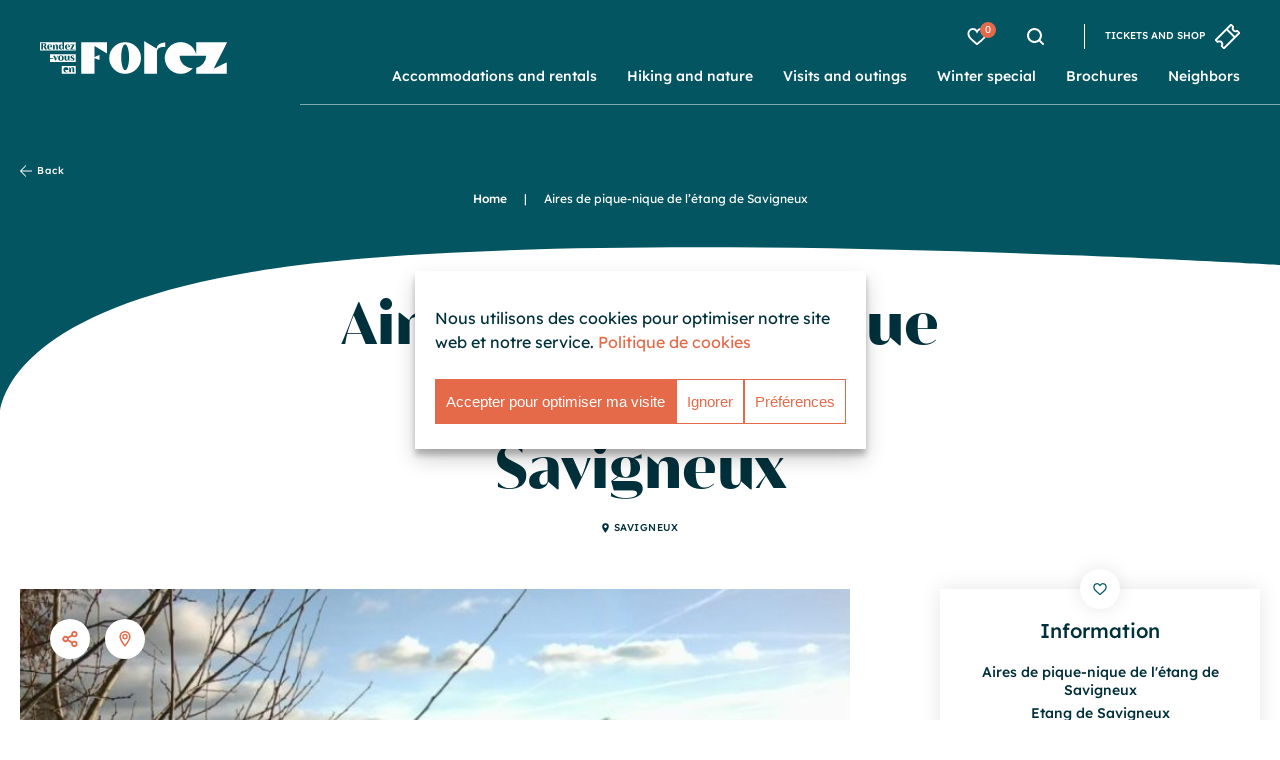

--- FILE ---
content_type: text/html; charset=UTF-8
request_url: https://www.rendezvousenforez.com/en/equipement/aires-de-pique-nique-de-letang-de-savigneux-savigneux/
body_size: 31999
content:
<!DOCTYPE html>
<html lang='en-GB'>
<head>
    <meta charset="UTF-8">
<script type="text/javascript">
/* <![CDATA[ */

//----------------------------------------------------------
//------ JAVASCRIPT HOOK FUNCTIONS FOR GRAVITY FORMS -------
//----------------------------------------------------------

if ( ! gform ) {
	document.addEventListener( 'gform_main_scripts_loaded', function() { gform.scriptsLoaded = true; } );
	document.addEventListener( 'gform/theme/scripts_loaded', function() { gform.themeScriptsLoaded = true; } );
	window.addEventListener( 'DOMContentLoaded', function() { gform.domLoaded = true; } );

	var gform = {
		domLoaded: false,
		scriptsLoaded: false,
		themeScriptsLoaded: false,
		isFormEditor: () => typeof InitializeEditor === 'function',

		/**
		 * @deprecated 2.9 the use of initializeOnLoaded in the form editor context is deprecated.
		 * @remove-in 4.0 this function will not check for gform.isFormEditor().
		 */
		callIfLoaded: function ( fn ) {
			if ( gform.domLoaded && gform.scriptsLoaded && ( gform.themeScriptsLoaded || gform.isFormEditor() ) ) {
				if ( gform.isFormEditor() ) {
					console.warn( 'The use of gform.initializeOnLoaded() is deprecated in the form editor context and will be removed in Gravity Forms 3.1.' );
				}
				fn();
				return true;
			}
			return false;
		},

		/**
		 * Call a function when all scripts are loaded
		 *
		 * @param function fn the callback function to call when all scripts are loaded
		 *
		 * @returns void
		 */
		initializeOnLoaded: function( fn ) {
			if ( ! gform.callIfLoaded( fn ) ) {
				document.addEventListener( 'gform_main_scripts_loaded', () => { gform.scriptsLoaded = true; gform.callIfLoaded( fn ); } );
				document.addEventListener( 'gform/theme/scripts_loaded', () => { gform.themeScriptsLoaded = true; gform.callIfLoaded( fn ); } );
				window.addEventListener( 'DOMContentLoaded', () => { gform.domLoaded = true; gform.callIfLoaded( fn ); } );
			}
		},

		hooks: { action: {}, filter: {} },
		addAction: function( action, callable, priority, tag ) {
			gform.addHook( 'action', action, callable, priority, tag );
		},
		addFilter: function( action, callable, priority, tag ) {
			gform.addHook( 'filter', action, callable, priority, tag );
		},
		doAction: function( action ) {
			gform.doHook( 'action', action, arguments );
		},
		applyFilters: function( action ) {
			return gform.doHook( 'filter', action, arguments );
		},
		removeAction: function( action, tag ) {
			gform.removeHook( 'action', action, tag );
		},
		removeFilter: function( action, priority, tag ) {
			gform.removeHook( 'filter', action, priority, tag );
		},
		addHook: function( hookType, action, callable, priority, tag ) {
			if ( undefined == gform.hooks[hookType][action] ) {
				gform.hooks[hookType][action] = [];
			}
			var hooks = gform.hooks[hookType][action];
			if ( undefined == tag ) {
				tag = action + '_' + hooks.length;
			}
			if( priority == undefined ){
				priority = 10;
			}

			gform.hooks[hookType][action].push( { tag:tag, callable:callable, priority:priority } );
		},
		doHook: function( hookType, action, args ) {

			// splice args from object into array and remove first index which is the hook name
			args = Array.prototype.slice.call(args, 1);

			if ( undefined != gform.hooks[hookType][action] ) {
				var hooks = gform.hooks[hookType][action], hook;
				//sort by priority
				hooks.sort(function(a,b){return a["priority"]-b["priority"]});

				hooks.forEach( function( hookItem ) {
					hook = hookItem.callable;

					if(typeof hook != 'function')
						hook = window[hook];
					if ( 'action' == hookType ) {
						hook.apply(null, args);
					} else {
						args[0] = hook.apply(null, args);
					}
				} );
			}
			if ( 'filter'==hookType ) {
				return args[0];
			}
		},
		removeHook: function( hookType, action, priority, tag ) {
			if ( undefined != gform.hooks[hookType][action] ) {
				var hooks = gform.hooks[hookType][action];
				hooks = hooks.filter( function(hook, index, arr) {
					var removeHook = (undefined==tag||tag==hook.tag) && (undefined==priority||priority==hook.priority);
					return !removeHook;
				} );
				gform.hooks[hookType][action] = hooks;
			}
		}
	};
}

/* ]]> */
</script>

    <link rel="apple-touch-icon" sizes="180x180" href="/content/themes/theme_altimax/dist/img/favicon/apple-touch-icon.png">
    <link rel="icon" type="image/png" href="/content/themes/theme_altimax/dist/img/favicon/favicon-32x32.png" sizes="32x32">
    <link rel="icon" type="image/png" href="/content/themes/theme_altimax/dist/img/favicon/favicon-16x16.png" sizes="16x16">
    <link rel="mask-icon" href="/content/themes/theme_altimax/dist/img/favicon/safari-pinned-tab.svg" color="#1d3a8f">
    <link rel="canonical" href="https://www.rendezvousenforez.com/en/equipement/aires-de-pique-nique-de-letang-de-savigneux-savigneux/">
    <meta name="msapplication-TileColor" content="#da532c">
    <meta name="theme-color" content="#ffffff">
    <meta content="width=device-width, initial-scale=1" name="viewport">

    <link rel="alternate" hreflang="en" href="https://www.rendezvousenforez.com/en/equipement/aires-de-pique-nique-de-letang-de-savigneux-savigneux/" />
<link rel="alternate" hreflang="fr" href="https://www.rendezvousenforez.com/equipement/aires-de-pique-nique-de-letang-de-savigneux-savigneux/" />
<link rel="alternate" hreflang="de" href="https://www.rendezvousenforez.com/de/equipement/aires-de-pique-nique-de-letang-de-savigneux-savigneux/" />
<link rel="alternate" hreflang="x-default" href="https://www.rendezvousenforez.com/equipement/aires-de-pique-nique-de-letang-de-savigneux-savigneux/" />

<!-- Search Engine Optimization by Rank Math - https://rankmath.com/ -->
<title>Aires de pique-nique de l&#039;étang de Savigneux - Rendez-vous en Forez</title>
<meta name="description" content="Aires de pique-nique de l&#039;étang de Savigneux :"/>
<meta name="robots" content="index, follow, max-snippet:-1, max-video-preview:-1, max-image-preview:large"/>
<link rel="canonical" href="https://www.rendezvousenforez.com/en/equipement/aires-de-pique-nique-de-letang-de-savigneux-savigneux/" />
<meta property="og:locale" content="en_GB" />
<meta property="og:type" content="article" />
<meta property="og:title" content="Aires de pique-nique de l&#039;étang de Savigneux - Rendez-vous en Forez" />
<meta property="og:description" content="Aires de pique-nique de l&#039;étang de Savigneux :" />
<meta property="og:url" content="https://www.rendezvousenforez.com/en/equipement/aires-de-pique-nique-de-letang-de-savigneux-savigneux/" />
<meta property="og:site_name" content="Rendez-vous en Forez" />
<meta property="og:updated_time" content="2025-06-24T18:57:59+02:00" />
<meta property="og:image" content="https://www.rendezvousenforez.com/content/uploads/2025/05/image_partage_facebook.jpg" />
<meta property="og:image:secure_url" content="https://www.rendezvousenforez.com/content/uploads/2025/05/image_partage_facebook.jpg" />
<meta property="og:image:width" content="1200" />
<meta property="og:image:height" content="630" />
<meta property="og:image:alt" content="Aires de pique-nique de l&#8217;étang de Savigneux" />
<meta property="og:image:type" content="image/jpeg" />
<meta name="twitter:card" content="summary_large_image" />
<meta name="twitter:title" content="Aires de pique-nique de l&#039;étang de Savigneux - Rendez-vous en Forez" />
<meta name="twitter:description" content="Aires de pique-nique de l&#039;étang de Savigneux :" />
<meta name="twitter:image" content="https://www.rendezvousenforez.com/content/uploads/2025/05/image_partage_facebook.jpg" />
<script type="application/ld+json" class="rank-math-schema">{"@context":"https://schema.org","@graph":[{"@type":"BreadcrumbList","@id":"https://www.rendezvousenforez.com/en/equipement/aires-de-pique-nique-de-letang-de-savigneux-savigneux/#breadcrumb","itemListElement":[{"@type":"ListItem","position":"1","item":{"@id":"https://www.rendezvousenforez.com","name":"Home"}},{"@type":"ListItem","position":"2","item":{"@id":"https://www.rendezvousenforez.com/en/equipement/aires-de-pique-nique-de-letang-de-savigneux-savigneux/","name":"Aires de pique-nique de l&#8217;\u00e9tang de Savigneux"}}]}]}</script>
<!-- /Rank Math WordPress SEO plugin -->

<link rel='dns-prefetch' href='//unpkg.com' />
<link rel='dns-prefetch' href='//gadget.open-system.fr' />
<link rel='dns-prefetch' href='//cdnjs.cloudflare.com' />
<link rel='dns-prefetch' href='//cdn.jsdelivr.net' />

<link rel="alternate" type="application/rss+xml" title="Rendez-vous en Forez &raquo; Feed" href="https://www.rendezvousenforez.com/en/feed/" />
<link rel="alternate" type="application/rss+xml" title="Rendez-vous en Forez &raquo; Comments Feed" href="https://www.rendezvousenforez.com/en/comments/feed/" />
<link rel="alternate" title="oEmbed (JSON)" type="application/json+oembed" href="https://www.rendezvousenforez.com/en/wp-json/oembed/1.0/embed?url=https%3A%2F%2Fwww.rendezvousenforez.com%2Fen%2Fequipement%2Faires-de-pique-nique-de-letang-de-savigneux-savigneux%2F" />
<link rel="alternate" title="oEmbed (XML)" type="text/xml+oembed" href="https://www.rendezvousenforez.com/en/wp-json/oembed/1.0/embed?url=https%3A%2F%2Fwww.rendezvousenforez.com%2Fen%2Fequipement%2Faires-de-pique-nique-de-letang-de-savigneux-savigneux%2F&#038;format=xml" />
<style id='wp-img-auto-sizes-contain-inline-css' type='text/css'>
img:is([sizes=auto i],[sizes^="auto," i]){contain-intrinsic-size:3000px 1500px}
/*# sourceURL=wp-img-auto-sizes-contain-inline-css */
</style>
<link data-minify="1" rel='stylesheet' id='swiper-css' href='https://www.rendezvousenforez.com/content/cache/min/1/swiper/swiper-bundle.min.css?ver=1767874186' type='text/css' media='all' />
<link data-minify="1" rel='stylesheet' id='wp-block-library-css' href='https://www.rendezvousenforez.com/content/cache/min/1/cms/wp-includes/css/dist/block-library/style.css?ver=1767874186' type='text/css' media='all' />
<style id='global-styles-inline-css' type='text/css'>
:root{--wp--preset--aspect-ratio--square: 1;--wp--preset--aspect-ratio--4-3: 4/3;--wp--preset--aspect-ratio--3-4: 3/4;--wp--preset--aspect-ratio--3-2: 3/2;--wp--preset--aspect-ratio--2-3: 2/3;--wp--preset--aspect-ratio--16-9: 16/9;--wp--preset--aspect-ratio--9-16: 9/16;--wp--preset--color--black: #000000;--wp--preset--color--cyan-bluish-gray: #abb8c3;--wp--preset--color--white: #ffffff;--wp--preset--color--pale-pink: #f78da7;--wp--preset--color--vivid-red: #cf2e2e;--wp--preset--color--luminous-vivid-orange: #ff6900;--wp--preset--color--luminous-vivid-amber: #fcb900;--wp--preset--color--light-green-cyan: #7bdcb5;--wp--preset--color--vivid-green-cyan: #00d084;--wp--preset--color--pale-cyan-blue: #8ed1fc;--wp--preset--color--vivid-cyan-blue: #0693e3;--wp--preset--color--vivid-purple: #9b51e0;--wp--preset--gradient--vivid-cyan-blue-to-vivid-purple: linear-gradient(135deg,rgb(6,147,227) 0%,rgb(155,81,224) 100%);--wp--preset--gradient--light-green-cyan-to-vivid-green-cyan: linear-gradient(135deg,rgb(122,220,180) 0%,rgb(0,208,130) 100%);--wp--preset--gradient--luminous-vivid-amber-to-luminous-vivid-orange: linear-gradient(135deg,rgb(252,185,0) 0%,rgb(255,105,0) 100%);--wp--preset--gradient--luminous-vivid-orange-to-vivid-red: linear-gradient(135deg,rgb(255,105,0) 0%,rgb(207,46,46) 100%);--wp--preset--gradient--very-light-gray-to-cyan-bluish-gray: linear-gradient(135deg,rgb(238,238,238) 0%,rgb(169,184,195) 100%);--wp--preset--gradient--cool-to-warm-spectrum: linear-gradient(135deg,rgb(74,234,220) 0%,rgb(151,120,209) 20%,rgb(207,42,186) 40%,rgb(238,44,130) 60%,rgb(251,105,98) 80%,rgb(254,248,76) 100%);--wp--preset--gradient--blush-light-purple: linear-gradient(135deg,rgb(255,206,236) 0%,rgb(152,150,240) 100%);--wp--preset--gradient--blush-bordeaux: linear-gradient(135deg,rgb(254,205,165) 0%,rgb(254,45,45) 50%,rgb(107,0,62) 100%);--wp--preset--gradient--luminous-dusk: linear-gradient(135deg,rgb(255,203,112) 0%,rgb(199,81,192) 50%,rgb(65,88,208) 100%);--wp--preset--gradient--pale-ocean: linear-gradient(135deg,rgb(255,245,203) 0%,rgb(182,227,212) 50%,rgb(51,167,181) 100%);--wp--preset--gradient--electric-grass: linear-gradient(135deg,rgb(202,248,128) 0%,rgb(113,206,126) 100%);--wp--preset--gradient--midnight: linear-gradient(135deg,rgb(2,3,129) 0%,rgb(40,116,252) 100%);--wp--preset--font-size--small: 13px;--wp--preset--font-size--medium: 20px;--wp--preset--font-size--large: 36px;--wp--preset--font-size--x-large: 42px;--wp--preset--spacing--20: 0.44rem;--wp--preset--spacing--30: 0.67rem;--wp--preset--spacing--40: 1rem;--wp--preset--spacing--50: 1.5rem;--wp--preset--spacing--60: 2.25rem;--wp--preset--spacing--70: 3.38rem;--wp--preset--spacing--80: 5.06rem;--wp--preset--shadow--natural: 6px 6px 9px rgba(0, 0, 0, 0.2);--wp--preset--shadow--deep: 12px 12px 50px rgba(0, 0, 0, 0.4);--wp--preset--shadow--sharp: 6px 6px 0px rgba(0, 0, 0, 0.2);--wp--preset--shadow--outlined: 6px 6px 0px -3px rgb(255, 255, 255), 6px 6px rgb(0, 0, 0);--wp--preset--shadow--crisp: 6px 6px 0px rgb(0, 0, 0);}:where(.is-layout-flex){gap: 0.5em;}:where(.is-layout-grid){gap: 0.5em;}body .is-layout-flex{display: flex;}.is-layout-flex{flex-wrap: wrap;align-items: center;}.is-layout-flex > :is(*, div){margin: 0;}body .is-layout-grid{display: grid;}.is-layout-grid > :is(*, div){margin: 0;}:where(.wp-block-columns.is-layout-flex){gap: 2em;}:where(.wp-block-columns.is-layout-grid){gap: 2em;}:where(.wp-block-post-template.is-layout-flex){gap: 1.25em;}:where(.wp-block-post-template.is-layout-grid){gap: 1.25em;}.has-black-color{color: var(--wp--preset--color--black) !important;}.has-cyan-bluish-gray-color{color: var(--wp--preset--color--cyan-bluish-gray) !important;}.has-white-color{color: var(--wp--preset--color--white) !important;}.has-pale-pink-color{color: var(--wp--preset--color--pale-pink) !important;}.has-vivid-red-color{color: var(--wp--preset--color--vivid-red) !important;}.has-luminous-vivid-orange-color{color: var(--wp--preset--color--luminous-vivid-orange) !important;}.has-luminous-vivid-amber-color{color: var(--wp--preset--color--luminous-vivid-amber) !important;}.has-light-green-cyan-color{color: var(--wp--preset--color--light-green-cyan) !important;}.has-vivid-green-cyan-color{color: var(--wp--preset--color--vivid-green-cyan) !important;}.has-pale-cyan-blue-color{color: var(--wp--preset--color--pale-cyan-blue) !important;}.has-vivid-cyan-blue-color{color: var(--wp--preset--color--vivid-cyan-blue) !important;}.has-vivid-purple-color{color: var(--wp--preset--color--vivid-purple) !important;}.has-black-background-color{background-color: var(--wp--preset--color--black) !important;}.has-cyan-bluish-gray-background-color{background-color: var(--wp--preset--color--cyan-bluish-gray) !important;}.has-white-background-color{background-color: var(--wp--preset--color--white) !important;}.has-pale-pink-background-color{background-color: var(--wp--preset--color--pale-pink) !important;}.has-vivid-red-background-color{background-color: var(--wp--preset--color--vivid-red) !important;}.has-luminous-vivid-orange-background-color{background-color: var(--wp--preset--color--luminous-vivid-orange) !important;}.has-luminous-vivid-amber-background-color{background-color: var(--wp--preset--color--luminous-vivid-amber) !important;}.has-light-green-cyan-background-color{background-color: var(--wp--preset--color--light-green-cyan) !important;}.has-vivid-green-cyan-background-color{background-color: var(--wp--preset--color--vivid-green-cyan) !important;}.has-pale-cyan-blue-background-color{background-color: var(--wp--preset--color--pale-cyan-blue) !important;}.has-vivid-cyan-blue-background-color{background-color: var(--wp--preset--color--vivid-cyan-blue) !important;}.has-vivid-purple-background-color{background-color: var(--wp--preset--color--vivid-purple) !important;}.has-black-border-color{border-color: var(--wp--preset--color--black) !important;}.has-cyan-bluish-gray-border-color{border-color: var(--wp--preset--color--cyan-bluish-gray) !important;}.has-white-border-color{border-color: var(--wp--preset--color--white) !important;}.has-pale-pink-border-color{border-color: var(--wp--preset--color--pale-pink) !important;}.has-vivid-red-border-color{border-color: var(--wp--preset--color--vivid-red) !important;}.has-luminous-vivid-orange-border-color{border-color: var(--wp--preset--color--luminous-vivid-orange) !important;}.has-luminous-vivid-amber-border-color{border-color: var(--wp--preset--color--luminous-vivid-amber) !important;}.has-light-green-cyan-border-color{border-color: var(--wp--preset--color--light-green-cyan) !important;}.has-vivid-green-cyan-border-color{border-color: var(--wp--preset--color--vivid-green-cyan) !important;}.has-pale-cyan-blue-border-color{border-color: var(--wp--preset--color--pale-cyan-blue) !important;}.has-vivid-cyan-blue-border-color{border-color: var(--wp--preset--color--vivid-cyan-blue) !important;}.has-vivid-purple-border-color{border-color: var(--wp--preset--color--vivid-purple) !important;}.has-vivid-cyan-blue-to-vivid-purple-gradient-background{background: var(--wp--preset--gradient--vivid-cyan-blue-to-vivid-purple) !important;}.has-light-green-cyan-to-vivid-green-cyan-gradient-background{background: var(--wp--preset--gradient--light-green-cyan-to-vivid-green-cyan) !important;}.has-luminous-vivid-amber-to-luminous-vivid-orange-gradient-background{background: var(--wp--preset--gradient--luminous-vivid-amber-to-luminous-vivid-orange) !important;}.has-luminous-vivid-orange-to-vivid-red-gradient-background{background: var(--wp--preset--gradient--luminous-vivid-orange-to-vivid-red) !important;}.has-very-light-gray-to-cyan-bluish-gray-gradient-background{background: var(--wp--preset--gradient--very-light-gray-to-cyan-bluish-gray) !important;}.has-cool-to-warm-spectrum-gradient-background{background: var(--wp--preset--gradient--cool-to-warm-spectrum) !important;}.has-blush-light-purple-gradient-background{background: var(--wp--preset--gradient--blush-light-purple) !important;}.has-blush-bordeaux-gradient-background{background: var(--wp--preset--gradient--blush-bordeaux) !important;}.has-luminous-dusk-gradient-background{background: var(--wp--preset--gradient--luminous-dusk) !important;}.has-pale-ocean-gradient-background{background: var(--wp--preset--gradient--pale-ocean) !important;}.has-electric-grass-gradient-background{background: var(--wp--preset--gradient--electric-grass) !important;}.has-midnight-gradient-background{background: var(--wp--preset--gradient--midnight) !important;}.has-small-font-size{font-size: var(--wp--preset--font-size--small) !important;}.has-medium-font-size{font-size: var(--wp--preset--font-size--medium) !important;}.has-large-font-size{font-size: var(--wp--preset--font-size--large) !important;}.has-x-large-font-size{font-size: var(--wp--preset--font-size--x-large) !important;}
/*# sourceURL=global-styles-inline-css */
</style>
<style id='core-block-supports-inline-css' type='text/css'>
/**
 * Core styles: block-supports
 */

/*# sourceURL=core-block-supports-inline-css */
</style>

<style id='classic-theme-styles-inline-css' type='text/css'>
/**
 * These rules are needed for backwards compatibility.
 * They should match the button element rules in the base theme.json file.
 */
.wp-block-button__link {
	color: #ffffff;
	background-color: #32373c;
	border-radius: 9999px; /* 100% causes an oval, but any explicit but really high value retains the pill shape. */

	/* This needs a low specificity so it won't override the rules from the button element if defined in theme.json. */
	box-shadow: none;
	text-decoration: none;

	/* The extra 2px are added to size solids the same as the outline versions.*/
	padding: calc(0.667em + 2px) calc(1.333em + 2px);

	font-size: 1.125em;
}

.wp-block-file__button {
	background: #32373c;
	color: #ffffff;
	text-decoration: none;
}

/*# sourceURL=/wp-includes/css/classic-themes.css */
</style>
<link data-minify="1" rel='stylesheet' id='Altimax-admin-bar-css' href='https://www.rendezvousenforez.com/content/cache/min/1/content/mu-plugins/apidae-themosis/dist/css/AltimaxAdminBar.css?ver=1767874186' type='text/css' media='all' />
<link rel='stylesheet' id='wpml-legacy-dropdown-click-0-css' href='https://www.rendezvousenforez.com/content/plugins/sitepress-multilingual-cms/templates/language-switchers/legacy-dropdown-click/style.min.css?ver=1' type='text/css' media='all' />
<link data-minify="1" rel='stylesheet' id='cmplz-general-css' href='https://www.rendezvousenforez.com/content/cache/min/1/content/plugins/complianz-gdpr-premium/assets/css/cookieblocker.css?ver=1767874186' type='text/css' media='all' />
<link data-minify="1" rel='stylesheet' id='css-theme-css' href='https://www.rendezvousenforez.com/content/cache/min/1/content/themes/theme_altimax/dist/css/theme.min.css?ver=1767874186' type='text/css' media='all' />
<link data-minify="1" rel='stylesheet' id='css-print-css' href='https://www.rendezvousenforez.com/content/cache/min/1/content/themes/theme_altimax/dist/css/print.min.css?ver=1767874186' type='text/css' media='all' />
<link data-minify="1" rel='stylesheet' id='iziModam-css' href='https://www.rendezvousenforez.com/content/cache/min/1/ajax/libs/izimodal/1.5.1/css/iziModal.min.css?ver=1767874186' type='text/css' media='all' />
<link data-minify="1" rel='stylesheet' id='simple-calendar-css' href='https://www.rendezvousenforez.com/content/cache/min/1/content/themes/theme_altimax/dist/css/simple-calendar.css?ver=1767874186' type='text/css' media='all' />
<link data-minify="1" rel='stylesheet' id='easydropdown-css' href='https://www.rendezvousenforez.com/content/cache/min/1/gh/patrickkunka/easydropdown@4.2.0/demos/themes/flax.min.css?ver=1767874186' type='text/css' media='all' />
<link data-minify="1" rel='stylesheet' id='lightgallery-css' href='https://www.rendezvousenforez.com/content/cache/min/1/ajax/libs/lightgallery/1.6.12/css/lightgallery.min.css?ver=1767874186' type='text/css' media='all' />
<script type="text/javascript" src="https://www.rendezvousenforez.com/cms/wp-includes/js/jquery/jquery.js?ver=3.7.1" id="jquery-core-js"></script>
<script type="text/javascript" src="https://www.rendezvousenforez.com/cms/wp-includes/js/jquery/jquery-migrate.js?ver=3.4.1" id="jquery-migrate-js"></script>
<script type="text/javascript" src="https://www.rendezvousenforez.com/content/plugins/sitepress-multilingual-cms/templates/language-switchers/legacy-dropdown-click/script.min.js?ver=1" id="wpml-legacy-dropdown-click-0-js"></script>
<link rel="https://api.w.org/" href="https://www.rendezvousenforez.com/en/wp-json/" /><link rel="alternate" title="JSON" type="application/json" href="https://www.rendezvousenforez.com/en/wp-json/wp/v2/pois/434315" /><link rel="EditURI" type="application/rsd+xml" title="RSD" href="https://www.rendezvousenforez.com/cms/xmlrpc.php?rsd" />

<link rel='shortlink' href='https://www.rendezvousenforez.com/en/?p=434315' />
<script type="text/javascript">

/* <![CDATA[ */

var themosis = {

ajaxurl: "https:\/\/www.rendezvousenforez.com\/cms\/wp-admin\/admin-ajax.php",

};

/* ]]> */

</script><meta name="csrf-token" content="C9NnDvx54rrjtIq9FCDLxAascuyJNBermzNd9KNQ"><meta name="generator" content="WPML ver:4.8.6 stt:1,4,3;" />
			<style>.cmplz-hidden {
					display: none !important;
				}</style><noscript><style id="rocket-lazyload-nojs-css">.rll-youtube-player, [data-lazy-src]{display:none !important;}</style></noscript>

    <link rel="preload" as="font" type="font/woff" href="/content/themes/theme_altimax/dist/fonts/aguila-700.woff" crossorigin>
    <link rel="preload" as="font" type="font/woff2" href="/content/themes/theme_altimax/dist/fonts/aguila-700.woff2" crossorigin>
    <link rel="preload" as="font" type="font/woff" href="/content/themes/theme_altimax/dist/fonts/aguila-900.woff" crossorigin>
    <link rel="preload" as="font" type="font/woff2" href="/content/themes/theme_altimax/dist/fonts/aguila-900.woff2" crossorigin>
    <link rel="preload" as="font" type="font/woff" href="/content/themes/theme_altimax/dist/fonts/lexend-400.woff" crossorigin>
    <link rel="preload" as="font" type="font/woff2" href="/content/themes/theme_altimax/dist/fonts/lexend-400.woff2" crossorigin>
    <link rel="preload" as="font" type="font/woff" href="/content/themes/theme_altimax/dist/fonts/lexend-500.woff" crossorigin>
    <link rel="preload" as="font" type="font/woff2" href="/content/themes/theme_altimax/dist/fonts/lexend-500.woff2" crossorigin>

    <link data-minify="1" rel='stylesheet' id='gform_basic-css' href='https://www.rendezvousenforez.com/content/cache/min/1/content/plugins/gravityforms/assets/css/dist/basic.min.css?ver=1767874186' type='text/css' media='all' />
<link rel='stylesheet' id='gform_theme_components-css' href='https://www.rendezvousenforez.com/content/plugins/gravityforms/assets/css/dist/theme-components.min.css?ver=2.9.25' type='text/css' media='all' />
<link rel='stylesheet' id='gform_theme-css' href='https://www.rendezvousenforez.com/content/plugins/gravityforms/assets/css/dist/theme.min.css?ver=2.9.25' type='text/css' media='all' />
<link data-minify="1" rel="stylesheet" id="asp-basic" href="https://www.rendezvousenforez.com/content/cache/min/1/content/cache/asp/style.basic-ho-is-po-no-da-se-co-au-ga-se-is.css?ver=1767874186" media="all" /><style id='asp-instance-1'>div[id*='ajaxsearchpro1_'] div.asp_loader,div[id*='ajaxsearchpro1_'] div.asp_loader *{box-sizing:border-box !important;margin:0;padding:0;box-shadow:none}div[id*='ajaxsearchpro1_'] div.asp_loader{box-sizing:border-box;display:flex;flex:0 1 auto;flex-direction:column;flex-grow:0;flex-shrink:0;flex-basis:28px;max-width:100%;max-height:100%;align-items:center;justify-content:center}div[id*='ajaxsearchpro1_'] div.asp_loader-inner{width:100%;margin:0 auto;text-align:center;height:100%}@-webkit-keyframes ball-scale-multiple{0%{-webkit-transform:scale(0);transform:scale(0);opacity:0}5%{opacity:1}100%{-webkit-transform:scale(1);transform:scale(1);opacity:0}}@keyframes ball-scale-multiple{0%{-webkit-transform:scale(0);transform:scale(0);opacity:0}5%{opacity:1}100%{-webkit-transform:scale(1);transform:scale(1);opacity:0}}div[id*='ajaxsearchpro1_'] div.asp_ball-scale-multiple{position:relative;width:100%;height:100%}div[id*='ajaxsearchpro1_'] div.asp_ball-scale-multiple>div:nth-child(2){-webkit-animation-delay:-0.4s;animation-delay:-0.4s}div[id*='ajaxsearchpro1_'] div.asp_ball-scale-multiple>div:nth-child(3){-webkit-animation-delay:-0.2s;animation-delay:-0.2s}div[id*='ajaxsearchpro1_'] div.asp_ball-scale-multiple>div{background-color:rgba(2,85,97,1);border-radius:100%;margin:2px;-webkit-animation-fill-mode:both;animation-fill-mode:both;position:absolute;left:0;top:0;opacity:0;margin:0;width:100%;height:100%;-webkit-animation:ball-scale-multiple 1s 0s linear infinite;animation:ball-scale-multiple 1s 0s linear infinite}div[id*='ajaxsearchprores1_'] .asp_res_loader div.asp_loader,div[id*='ajaxsearchprores1_'] .asp_res_loader div.asp_loader *{box-sizing:border-box !important;margin:0;padding:0;box-shadow:none}div[id*='ajaxsearchprores1_'] .asp_res_loader div.asp_loader{box-sizing:border-box;display:flex;flex:0 1 auto;flex-direction:column;flex-grow:0;flex-shrink:0;flex-basis:28px;max-width:100%;max-height:100%;align-items:center;justify-content:center}div[id*='ajaxsearchprores1_'] .asp_res_loader div.asp_loader-inner{width:100%;margin:0 auto;text-align:center;height:100%}@-webkit-keyframes ball-scale-multiple{0%{-webkit-transform:scale(0);transform:scale(0);opacity:0}5%{opacity:1}100%{-webkit-transform:scale(1);transform:scale(1);opacity:0}}@keyframes ball-scale-multiple{0%{-webkit-transform:scale(0);transform:scale(0);opacity:0}5%{opacity:1}100%{-webkit-transform:scale(1);transform:scale(1);opacity:0}}div[id*='ajaxsearchprores1_'] .asp_res_loader div.asp_ball-scale-multiple{position:relative;width:100%;height:100%}div[id*='ajaxsearchprores1_'] .asp_res_loader div.asp_ball-scale-multiple>div:nth-child(2){-webkit-animation-delay:-0.4s;animation-delay:-0.4s}div[id*='ajaxsearchprores1_'] .asp_res_loader div.asp_ball-scale-multiple>div:nth-child(3){-webkit-animation-delay:-0.2s;animation-delay:-0.2s}div[id*='ajaxsearchprores1_'] .asp_res_loader div.asp_ball-scale-multiple>div{background-color:rgba(2,85,97,1);border-radius:100%;margin:2px;-webkit-animation-fill-mode:both;animation-fill-mode:both;position:absolute;left:0;top:0;opacity:0;margin:0;width:100%;height:100%;-webkit-animation:ball-scale-multiple 1s 0s linear infinite;animation:ball-scale-multiple 1s 0s linear infinite}#ajaxsearchpro1_1 div.asp_loader,#ajaxsearchpro1_2 div.asp_loader,#ajaxsearchpro1_1 div.asp_loader *,#ajaxsearchpro1_2 div.asp_loader *{box-sizing:border-box !important;margin:0;padding:0;box-shadow:none}#ajaxsearchpro1_1 div.asp_loader,#ajaxsearchpro1_2 div.asp_loader{box-sizing:border-box;display:flex;flex:0 1 auto;flex-direction:column;flex-grow:0;flex-shrink:0;flex-basis:28px;max-width:100%;max-height:100%;align-items:center;justify-content:center}#ajaxsearchpro1_1 div.asp_loader-inner,#ajaxsearchpro1_2 div.asp_loader-inner{width:100%;margin:0 auto;text-align:center;height:100%}@-webkit-keyframes ball-scale-multiple{0%{-webkit-transform:scale(0);transform:scale(0);opacity:0}5%{opacity:1}100%{-webkit-transform:scale(1);transform:scale(1);opacity:0}}@keyframes ball-scale-multiple{0%{-webkit-transform:scale(0);transform:scale(0);opacity:0}5%{opacity:1}100%{-webkit-transform:scale(1);transform:scale(1);opacity:0}}#ajaxsearchpro1_1 div.asp_ball-scale-multiple,#ajaxsearchpro1_2 div.asp_ball-scale-multiple{position:relative;width:100%;height:100%}#ajaxsearchpro1_1 div.asp_ball-scale-multiple>div:nth-child(2),#ajaxsearchpro1_2 div.asp_ball-scale-multiple>div:nth-child(2){-webkit-animation-delay:-0.4s;animation-delay:-0.4s}#ajaxsearchpro1_1 div.asp_ball-scale-multiple>div:nth-child(3),#ajaxsearchpro1_2 div.asp_ball-scale-multiple>div:nth-child(3){-webkit-animation-delay:-0.2s;animation-delay:-0.2s}#ajaxsearchpro1_1 div.asp_ball-scale-multiple>div,#ajaxsearchpro1_2 div.asp_ball-scale-multiple>div{background-color:rgba(2,85,97,1);border-radius:100%;margin:2px;-webkit-animation-fill-mode:both;animation-fill-mode:both;position:absolute;left:0;top:0;opacity:0;margin:0;width:100%;height:100%;-webkit-animation:ball-scale-multiple 1s 0s linear infinite;animation:ball-scale-multiple 1s 0s linear infinite}@-webkit-keyframes asp_an_fadeInDown{0%{opacity:0;-webkit-transform:translateY(-20px)}100%{opacity:1;-webkit-transform:translateY(0)}}@keyframes asp_an_fadeInDown{0%{opacity:0;transform:translateY(-20px)}100%{opacity:1;transform:translateY(0)}}.asp_an_fadeInDown{-webkit-animation-name:asp_an_fadeInDown;animation-name:asp_an_fadeInDown}div.asp_r.asp_r_1,div.asp_r.asp_r_1 *,div.asp_m.asp_m_1,div.asp_m.asp_m_1 *,div.asp_s.asp_s_1,div.asp_s.asp_s_1 *{-webkit-box-sizing:content-box;-moz-box-sizing:content-box;-ms-box-sizing:content-box;-o-box-sizing:content-box;box-sizing:content-box;border:0;border-radius:0;text-transform:none;text-shadow:none;box-shadow:none;text-decoration:none;text-align:left;letter-spacing:normal}div.asp_r.asp_r_1,div.asp_m.asp_m_1,div.asp_s.asp_s_1{-webkit-box-sizing:border-box;-moz-box-sizing:border-box;-ms-box-sizing:border-box;-o-box-sizing:border-box;box-sizing:border-box}div.asp_r.asp_r_1,div.asp_r.asp_r_1 *,div.asp_m.asp_m_1,div.asp_m.asp_m_1 *,div.asp_s.asp_s_1,div.asp_s.asp_s_1 *{padding:0;margin:0}.wpdreams_clear{clear:both}.asp_w_container_1{width:100%}#ajaxsearchpro1_1,#ajaxsearchpro1_2,div.asp_m.asp_m_1{width:100%;height:auto;max-height:none;border-radius:5px;background:#d1eaff;margin-top:0;margin-bottom:0;background-image:-moz-radial-gradient(center,ellipse cover,rgb(255,255,255),rgb(255,255,255));background-image:-webkit-gradient(radial,center center,0px,center center,100%,rgb(255,255,255),rgb(255,255,255));background-image:-webkit-radial-gradient(center,ellipse cover,rgb(255,255,255),rgb(255,255,255));background-image:-o-radial-gradient(center,ellipse cover,rgb(255,255,255),rgb(255,255,255));background-image:-ms-radial-gradient(center,ellipse cover,rgb(255,255,255),rgb(255,255,255));background-image:radial-gradient(ellipse at center,rgb(255,255,255),rgb(255,255,255));overflow:hidden;border:1px none rgb(141,213,239);border-radius:0;box-shadow:none}#ajaxsearchpro1_1 .probox,#ajaxsearchpro1_2 .probox,div.asp_m.asp_m_1 .probox{margin:2px;height:28px;background:transparent;border:0 none rgb(104,174,199);border-radius:0;box-shadow:none}p[id*=asp-try-1]{color:rgb(85,85,85) !important;display:block}div.asp_main_container+[id*=asp-try-1]{width:100%}p[id*=asp-try-1] a{color:rgba(2,85,97,1) !important}p[id*=asp-try-1] a:after{color:rgb(85,85,85) !important;display:inline;content:','}p[id*=asp-try-1] a:last-child:after{display:none}#ajaxsearchpro1_1 .probox .proinput,#ajaxsearchpro1_2 .probox .proinput,div.asp_m.asp_m_1 .probox .proinput{font-weight:normal;font-family:inherit;color:rgba(2,85,97,1);font-size:40;line-height:30;text-shadow:none;line-height:normal;flex-grow:1;order:5;-webkit-flex-grow:1;-webkit-order:5}#ajaxsearchpro1_1 .probox .proinput input.orig,#ajaxsearchpro1_2 .probox .proinput input.orig,div.asp_m.asp_m_1 .probox .proinput input.orig{font-weight:normal;font-family:inherit;color:rgba(2,85,97,1);font-size:40;line-height:30;text-shadow:none;line-height:normal;border:0;box-shadow:none;height:28px;position:relative;z-index:2;padding:0 !important;padding-top:2px !important;margin:-1px 0 0 -4px !important;width:100%;background:transparent !important}#ajaxsearchpro1_1 .probox .proinput input.autocomplete,#ajaxsearchpro1_2 .probox .proinput input.autocomplete,div.asp_m.asp_m_1 .probox .proinput input.autocomplete{font-weight:normal;font-family:inherit;color:rgba(2,85,97,1);font-size:40;line-height:30;text-shadow:none;line-height:normal;opacity:0.25;height:28px;display:block;position:relative;z-index:1;padding:0 !important;margin:-1px 0 0 -4px !important;margin-top:-28px !important;width:100%;background:transparent !important}.rtl #ajaxsearchpro1_1 .probox .proinput input.orig,.rtl #ajaxsearchpro1_2 .probox .proinput input.orig,.rtl #ajaxsearchpro1_1 .probox .proinput input.autocomplete,.rtl #ajaxsearchpro1_2 .probox .proinput input.autocomplete,.rtl div.asp_m.asp_m_1 .probox .proinput input.orig,.rtl div.asp_m.asp_m_1 .probox .proinput input.autocomplete{font-weight:normal;font-family:inherit;color:rgba(2,85,97,1);font-size:40;line-height:30;text-shadow:none;line-height:normal;direction:rtl;text-align:right}.rtl #ajaxsearchpro1_1 .probox .proinput,.rtl #ajaxsearchpro1_2 .probox .proinput,.rtl div.asp_m.asp_m_1 .probox .proinput{margin-right:2px}.rtl #ajaxsearchpro1_1 .probox .proloading,.rtl #ajaxsearchpro1_1 .probox .proclose,.rtl #ajaxsearchpro1_2 .probox .proloading,.rtl #ajaxsearchpro1_2 .probox .proclose,.rtl div.asp_m.asp_m_1 .probox .proloading,.rtl div.asp_m.asp_m_1 .probox .proclose{order:3}div.asp_m.asp_m_1 .probox .proinput input.orig::-webkit-input-placeholder{font-weight:normal;font-family:inherit;color:rgba(2,85,97,1);font-size:40;text-shadow:none;opacity:0.85}div.asp_m.asp_m_1 .probox .proinput input.orig::-moz-placeholder{font-weight:normal;font-family:inherit;color:rgba(2,85,97,1);font-size:40;text-shadow:none;opacity:0.85}div.asp_m.asp_m_1 .probox .proinput input.orig:-ms-input-placeholder{font-weight:normal;font-family:inherit;color:rgba(2,85,97,1);font-size:40;text-shadow:none;opacity:0.85}div.asp_m.asp_m_1 .probox .proinput input.orig:-moz-placeholder{font-weight:normal;font-family:inherit;color:rgba(2,85,97,1);font-size:40;text-shadow:none;opacity:0.85;line-height:normal !important}#ajaxsearchpro1_1 .probox .proinput input.autocomplete,#ajaxsearchpro1_2 .probox .proinput input.autocomplete,div.asp_m.asp_m_1 .probox .proinput input.autocomplete{font-weight:normal;font-family:inherit;color:rgba(2,85,97,1);font-size:40;line-height:30;text-shadow:none;line-height:normal;border:0;box-shadow:none}#ajaxsearchpro1_1 .probox .proloading,#ajaxsearchpro1_1 .probox .proclose,#ajaxsearchpro1_1 .probox .promagnifier,#ajaxsearchpro1_1 .probox .prosettings,#ajaxsearchpro1_2 .probox .proloading,#ajaxsearchpro1_2 .probox .proclose,#ajaxsearchpro1_2 .probox .promagnifier,#ajaxsearchpro1_2 .probox .prosettings,div.asp_m.asp_m_1 .probox .proloading,div.asp_m.asp_m_1 .probox .proclose,div.asp_m.asp_m_1 .probox .promagnifier,div.asp_m.asp_m_1 .probox .prosettings{width:28px;height:28px;flex:0 0 28px;flex-grow:0;order:7;-webkit-flex:0 0 28px;-webkit-flex-grow:0;-webkit-order:7}#ajaxsearchpro1_1 .probox .proclose svg,#ajaxsearchpro1_2 .probox .proclose svg,div.asp_m.asp_m_1 .probox .proclose svg{fill:rgb(254,254,254);background:rgb(51,51,51);box-shadow:0 0 0 2px rgba(255,255,255,0.9)}#ajaxsearchpro1_1 .probox .proloading,#ajaxsearchpro1_2 .probox .proloading,div.asp_m.asp_m_1 .probox .proloading{width:28px;height:28px;min-width:28px;min-height:28px;max-width:28px;max-height:28px}#ajaxsearchpro1_1 .probox .proloading .asp_loader,#ajaxsearchpro1_2 .probox .proloading .asp_loader,div.asp_m.asp_m_1 .probox .proloading .asp_loader{width:24px;height:24px;min-width:24px;min-height:24px;max-width:24px;max-height:24px}#ajaxsearchpro1_1 .probox .promagnifier,#ajaxsearchpro1_2 .probox .promagnifier,div.asp_m.asp_m_1 .probox .promagnifier{width:auto;height:28px;flex:0 0 auto;order:7;-webkit-flex:0 0 auto;-webkit-order:7}div.asp_m.asp_m_1 .probox .promagnifier:focus-visible{outline:black outset}#ajaxsearchpro1_1 .probox .promagnifier div.innericon,#ajaxsearchpro1_2 .probox .promagnifier div.innericon,div.asp_m.asp_m_1 .probox .promagnifier div.innericon{width:28px;height:28px;float:right}#ajaxsearchpro1_1 .probox .promagnifier div.asp_text_button,#ajaxsearchpro1_2 .probox .promagnifier div.asp_text_button,div.asp_m.asp_m_1 .probox .promagnifier div.asp_text_button{width:auto;height:28px;float:right;margin:0;padding:0 10px 0 2px;font-weight:normal;font-family:inherit;color:rgba(51,51,51,1);font-size:15px;line-height:normal;text-shadow:none;line-height:28px}#ajaxsearchpro1_1 .probox .promagnifier .innericon svg,#ajaxsearchpro1_2 .probox .promagnifier .innericon svg,div.asp_m.asp_m_1 .probox .promagnifier .innericon svg{fill:rgba(2,85,97,1)}#ajaxsearchpro1_1 .probox .prosettings .innericon svg,#ajaxsearchpro1_2 .probox .prosettings .innericon svg,div.asp_m.asp_m_1 .probox .prosettings .innericon svg{fill:rgb(249,249,249)}#ajaxsearchpro1_1 .probox .promagnifier,#ajaxsearchpro1_2 .probox .promagnifier,div.asp_m.asp_m_1 .probox .promagnifier{width:28px;height:28px;background:transparent;background-position:center center;background-repeat:no-repeat;order:11;-webkit-order:11;float:right;border:0 solid rgb(0,0,0);border-radius:0;box-shadow:0 0 0 0 rgba(255,255,255,0.61);cursor:pointer;background-size:100% 100%;background-position:center center;background-repeat:no-repeat;cursor:pointer}#ajaxsearchpro1_1 .probox .prosettings,#ajaxsearchpro1_2 .probox .prosettings,div.asp_m.asp_m_1 .probox .prosettings{width:28px;height:28px;background-image:-webkit-linear-gradient(185deg,rgb(255,255,255),rgb(255,255,255));background-image:-moz-linear-gradient(185deg,rgb(255,255,255),rgb(255,255,255));background-image:-o-linear-gradient(185deg,rgb(255,255,255),rgb(255,255,255));background-image:-ms-linear-gradient(185deg,rgb(255,255,255) 0,rgb(255,255,255) 100%);background-image:linear-gradient(185deg,rgb(255,255,255),rgb(255,255,255));background-position:center center;background-repeat:no-repeat;order:10;-webkit-order:10;float:right;border:0 none rgb(104,174,199);border-radius:0;box-shadow:0 0 0 0 rgba(255,255,255,0.63);cursor:pointer;background-size:100% 100%;align-self:flex-end}#ajaxsearchprores1_1,#ajaxsearchprores1_2,div.asp_r.asp_r_1{position:absolute;z-index:11000;width:auto;margin:12px 0 0 0}#ajaxsearchprores1_1 .results .asp_nores .asp_keyword,#ajaxsearchprores1_2 .results .asp_nores .asp_keyword,div.asp_r.asp_r_1 .results .asp_nores .asp_keyword{padding:0 6px;cursor:pointer;font-weight:normal;font-family:inherit;color:rgb(74,74,74);font-size:13px;line-height:1.35em;text-shadow:none;font-weight:bold}#ajaxsearchprores1_1 .asp_results_top,#ajaxsearchprores1_2 .asp_results_top,div.asp_r.asp_r_1 .asp_results_top{background:rgb(255,255,255);border:1px none rgb(81,81,81);border-radius:0;padding:6px 12px 6px 12px;margin:0 0 4px 0;text-align:center;font-weight:normal;font-family:"Open Sans";color:rgb(81,81,81);font-size:13px;line-height:16px;text-shadow:none}#ajaxsearchprores1_1 .results .item,#ajaxsearchprores1_2 .results .item,div.asp_r.asp_r_1 .results .item{height:auto;background:rgb(255,255,255)}#ajaxsearchprores1_1 .results .item.hovered,#ajaxsearchprores1_2 .results .item.hovered,div.asp_r.asp_r_1 .results .item.hovered{background-image:-moz-radial-gradient(center,ellipse cover,rgba(255,249,243,0.35),rgba(255,249,243,0.35));background-image:-webkit-gradient(radial,center center,0px,center center,100%,rgba(255,249,243,0.35),rgba(255,249,243,0.35));background-image:-webkit-radial-gradient(center,ellipse cover,rgba(255,249,243,0.35),rgba(255,249,243,0.35));background-image:-o-radial-gradient(center,ellipse cover,rgba(255,249,243,0.35),rgba(255,249,243,0.35));background-image:-ms-radial-gradient(center,ellipse cover,rgba(255,249,243,0.35),rgba(255,249,243,0.35));background-image:radial-gradient(ellipse at center,rgba(255,249,243,0.35),rgba(255,249,243,0.35))}#ajaxsearchprores1_1 .results .item .asp_image,#ajaxsearchprores1_2 .results .item .asp_image,div.asp_r.asp_r_1 .results .item .asp_image{background-size:cover;background-repeat:no-repeat}#ajaxsearchprores1_1 .results .item .asp_item_overlay_img,#ajaxsearchprores1_2 .results .item .asp_item_overlay_img,div.asp_r.asp_r_1 .results .item .asp_item_overlay_img{background-size:cover;background-repeat:no-repeat}#ajaxsearchprores1_1 .results .item .asp_content,#ajaxsearchprores1_2 .results .item .asp_content,div.asp_r.asp_r_1 .results .item .asp_content{overflow:hidden;background:transparent;margin:0;padding:0 10px}#ajaxsearchprores1_1 .results .item .asp_content h3,#ajaxsearchprores1_2 .results .item .asp_content h3,div.asp_r.asp_r_1 .results .item .asp_content h3{margin:0;padding:0;display:inline-block;line-height:inherit;font-weight:normal;font-family:inherit;color:rgba(2,85,97,1);font-size:14px;line-height:1.55em;text-shadow:none}#ajaxsearchprores1_1 .results .item .asp_content h3 a,#ajaxsearchprores1_2 .results .item .asp_content h3 a,div.asp_r.asp_r_1 .results .item .asp_content h3 a{margin:0;padding:0;line-height:inherit;display:block;font-weight:normal;font-family:inherit;color:rgba(2,85,97,1);font-size:14px;line-height:1.55em;text-shadow:none}#ajaxsearchprores1_1 .results .item .asp_content h3 a:hover,#ajaxsearchprores1_2 .results .item .asp_content h3 a:hover,div.asp_r.asp_r_1 .results .item .asp_content h3 a:hover{font-weight:normal;font-family:inherit;color:rgba(2,85,97,1);font-size:14px;line-height:1.55em;text-shadow:none}#ajaxsearchprores1_1 .results .item div.etc,#ajaxsearchprores1_2 .results .item div.etc,div.asp_r.asp_r_1 .results .item div.etc{padding:0;font-size:13px;line-height:1.3em;margin-bottom:6px}#ajaxsearchprores1_1 .results .item .etc .asp_author,#ajaxsearchprores1_2 .results .item .etc .asp_author,div.asp_r.asp_r_1 .results .item .etc .asp_author{padding:0;font-weight:bold;font-family:inherit;color:rgb(161,161,161);font-size:11px;line-height:13px;text-shadow:none}#ajaxsearchprores1_1 .results .item .etc .asp_date,#ajaxsearchprores1_2 .results .item .etc .asp_date,div.asp_r.asp_r_1 .results .item .etc .asp_date{margin:0 0 0 10px;padding:0;font-weight:normal;font-family:inherit;color:rgb(173,173,173);font-size:11px;line-height:15px;text-shadow:none}#ajaxsearchprores1_1 .results .item div.asp_content,#ajaxsearchprores1_2 .results .item div.asp_content,div.asp_r.asp_r_1 .results .item div.asp_content{margin:0;padding:0;font-weight:normal;font-family:inherit;color:rgb(74,74,74);font-size:13px;line-height:1.35em;text-shadow:none}#ajaxsearchprores1_1 span.highlighted,#ajaxsearchprores1_2 span.highlighted,div.asp_r.asp_r_1 span.highlighted{font-weight:bold;color:rgba(217,49,43,1);background-color:rgba(238,238,238,1)}#ajaxsearchprores1_1 p.showmore,#ajaxsearchprores1_2 p.showmore,div.asp_r.asp_r_1 p.showmore{text-align:center;margin:5px 0 0;font-weight:normal;font-family:inherit;color:rgba(5,94,148,1);font-size:12px;line-height:15px;text-shadow:none}#ajaxsearchprores1_1 p.showmore a,#ajaxsearchprores1_2 p.showmore a,div.asp_r.asp_r_1 p.showmore a{font-weight:normal;font-family:inherit;color:rgba(5,94,148,1);font-size:12px;line-height:15px;text-shadow:none;padding:10px 5px;margin:0 auto;background:rgba(255,255,255,1);display:block;text-align:center}#ajaxsearchprores1_1 .asp_res_loader,#ajaxsearchprores1_2 .asp_res_loader,div.asp_r.asp_r_1 .asp_res_loader{background:rgb(255,255,255);height:200px;padding:10px}#ajaxsearchprores1_1.isotopic .asp_res_loader,#ajaxsearchprores1_2.isotopic .asp_res_loader,div.asp_r.asp_r_1.isotopic .asp_res_loader{background:rgba(255,255,255,0);}#ajaxsearchprores1_1 .asp_res_loader .asp_loader,#ajaxsearchprores1_2 .asp_res_loader .asp_loader,div.asp_r.asp_r_1 .asp_res_loader .asp_loader{height:200px;width:200px;margin:0 auto}div.asp_s.asp_s_1.searchsettings,div.asp_s.asp_s_1.searchsettings,div.asp_s.asp_s_1.searchsettings{direction:ltr;padding:0;background-image:-webkit-linear-gradient(185deg,rgba(100,48,1,1),rgba(100,48,1,1));background-image:-moz-linear-gradient(185deg,rgba(100,48,1,1),rgba(100,48,1,1));background-image:-o-linear-gradient(185deg,rgba(100,48,1,1),rgba(100,48,1,1));background-image:-ms-linear-gradient(185deg,rgba(100,48,1,1) 0,rgba(100,48,1,1) 100%);background-image:linear-gradient(185deg,rgba(100,48,1,1),rgba(100,48,1,1));box-shadow:none;;max-width:208px;z-index:2}div.asp_s.asp_s_1.searchsettings.asp_s,div.asp_s.asp_s_1.searchsettings.asp_s,div.asp_s.asp_s_1.searchsettings.asp_s{z-index:11001}#ajaxsearchprobsettings1_1.searchsettings,#ajaxsearchprobsettings1_2.searchsettings,div.asp_sb.asp_sb_1.searchsettings{max-width:none}div.asp_s.asp_s_1.searchsettings form,div.asp_s.asp_s_1.searchsettings form,div.asp_s.asp_s_1.searchsettings form{display:flex}div.asp_sb.asp_sb_1.searchsettings form,div.asp_sb.asp_sb_1.searchsettings form,div.asp_sb.asp_sb_1.searchsettings form{display:flex}#ajaxsearchprosettings1_1.searchsettings div.asp_option_label,#ajaxsearchprosettings1_2.searchsettings div.asp_option_label,#ajaxsearchprosettings1_1.searchsettings .asp_label,#ajaxsearchprosettings1_2.searchsettings .asp_label,div.asp_s.asp_s_1.searchsettings div.asp_option_label,div.asp_s.asp_s_1.searchsettings .asp_label{font-weight:bold;font-family:inherit;color:rgb(255,255,255);font-size:12px;line-height:15px;text-shadow:none}#ajaxsearchprosettings1_1.searchsettings .asp_option_inner .asp_option_checkbox,#ajaxsearchprosettings1_2.searchsettings .asp_option_inner .asp_option_checkbox,div.asp_sb.asp_sb_1.searchsettings .asp_option_inner .asp_option_checkbox,div.asp_s.asp_s_1.searchsettings .asp_option_inner .asp_option_checkbox{background-image:-webkit-linear-gradient(180deg,rgb(34,34,34),rgb(69,72,77));background-image:-moz-linear-gradient(180deg,rgb(34,34,34),rgb(69,72,77));background-image:-o-linear-gradient(180deg,rgb(34,34,34),rgb(69,72,77));background-image:-ms-linear-gradient(180deg,rgb(34,34,34) 0,rgb(69,72,77) 100%);background-image:linear-gradient(180deg,rgb(34,34,34),rgb(69,72,77))}#ajaxsearchprosettings1_1.searchsettings .asp_option_inner .asp_option_checkbox:after,#ajaxsearchprosettings1_2.searchsettings .asp_option_inner .asp_option_checkbox:after,#ajaxsearchprobsettings1_1.searchsettings .asp_option_inner .asp_option_checkbox:after,#ajaxsearchprobsettings1_2.searchsettings .asp_option_inner .asp_option_checkbox:after,div.asp_sb.asp_sb_1.searchsettings .asp_option_inner .asp_option_checkbox:after,div.asp_s.asp_s_1.searchsettings .asp_option_inner .asp_option_checkbox:after{font-family:'asppsicons2';border:none;content:"\e800";display:block;position:absolute;top:0;left:0;font-size:11px;color:rgb(255,255,255);margin:1px 0 0 0 !important;line-height:17px;text-align:center;text-decoration:none;text-shadow:none}div.asp_sb.asp_sb_1.searchsettings .asp_sett_scroll,div.asp_s.asp_s_1.searchsettings .asp_sett_scroll{scrollbar-width:thin;scrollbar-color:rgba(0,0,0,0.5) transparent}div.asp_sb.asp_sb_1.searchsettings .asp_sett_scroll::-webkit-scrollbar,div.asp_s.asp_s_1.searchsettings .asp_sett_scroll::-webkit-scrollbar{width:7px}div.asp_sb.asp_sb_1.searchsettings .asp_sett_scroll::-webkit-scrollbar-track,div.asp_s.asp_s_1.searchsettings .asp_sett_scroll::-webkit-scrollbar-track{background:transparent}div.asp_sb.asp_sb_1.searchsettings .asp_sett_scroll::-webkit-scrollbar-thumb,div.asp_s.asp_s_1.searchsettings .asp_sett_scroll::-webkit-scrollbar-thumb{background:rgba(0,0,0,0.5);border-radius:5px;border:none}#ajaxsearchprosettings1_1.searchsettings .asp_sett_scroll,#ajaxsearchprosettings1_2.searchsettings .asp_sett_scroll,div.asp_s.asp_s_1.searchsettings .asp_sett_scroll{max-height:220px;overflow:auto}#ajaxsearchprobsettings1_1.searchsettings .asp_sett_scroll,#ajaxsearchprobsettings1_2.searchsettings .asp_sett_scroll,div.asp_sb.asp_sb_1.searchsettings .asp_sett_scroll{max-height:220px;overflow:auto}#ajaxsearchprosettings1_1.searchsettings fieldset,#ajaxsearchprosettings1_2.searchsettings fieldset,div.asp_s.asp_s_1.searchsettings fieldset{width:200px;min-width:200px;max-width:10000px}#ajaxsearchprobsettings1_1.searchsettings fieldset,#ajaxsearchprobsettings1_2.searchsettings fieldset,div.asp_sb.asp_sb_1.searchsettings fieldset{width:200px;min-width:200px;max-width:10000px}#ajaxsearchprosettings1_1.searchsettings fieldset legend,#ajaxsearchprosettings1_2.searchsettings fieldset legend,div.asp_s.asp_s_1.searchsettings fieldset legend{padding:0 0 0 10px;margin:0;background:transparent;font-weight:normal;font-family:inherit;color:rgb(243,243,243);font-size:13px;line-height:15px;text-shadow:none}#ajaxsearchprores1_1.vertical,#ajaxsearchprores1_2.vertical,div.asp_r.asp_r_1.vertical{padding:4px;background:rgb(255,255,255);border-radius:3px;border:0 none rgb(0,0,0);border-radius:0;box-shadow:none;visibility:hidden;display:none}#ajaxsearchprores1_1.vertical .results,#ajaxsearchprores1_2.vertical .results,div.asp_r.asp_r_1.vertical .results{max-height:none}#ajaxsearchprores1_1.vertical .item,#ajaxsearchprores1_2.vertical .item,div.asp_r.asp_r_1.vertical .item{position:relative;box-sizing:border-box}#ajaxsearchprores1_1.vertical .item .asp_content h3,#ajaxsearchprores1_2.vertical .item .asp_content h3,div.asp_r.asp_r_1.vertical .item .asp_content h3{display:inline}#ajaxsearchprores1_1.vertical .results .item .asp_content,#ajaxsearchprores1_2.vertical .results .item .asp_content,div.asp_r.asp_r_1.vertical .results .item .asp_content{overflow:hidden;width:auto;height:auto;background:transparent;margin:0;padding:8px}#ajaxsearchprores1_1.vertical .results .item .asp_image,#ajaxsearchprores1_2.vertical .results .item .asp_image,div.asp_r.asp_r_1.vertical .results .item .asp_image{width:70px;height:70px;margin:2px 8px 0 0}#ajaxsearchprores1_1.vertical .asp_simplebar-scrollbar::before,#ajaxsearchprores1_2.vertical .asp_simplebar-scrollbar::before,div.asp_r.asp_r_1.vertical .asp_simplebar-scrollbar::before{background:transparent;background-image:-moz-radial-gradient(center,ellipse cover,rgba(0,0,0,0.5),rgba(0,0,0,0.5));background-image:-webkit-gradient(radial,center center,0px,center center,100%,rgba(0,0,0,0.5),rgba(0,0,0,0.5));background-image:-webkit-radial-gradient(center,ellipse cover,rgba(0,0,0,0.5),rgba(0,0,0,0.5));background-image:-o-radial-gradient(center,ellipse cover,rgba(0,0,0,0.5),rgba(0,0,0,0.5));background-image:-ms-radial-gradient(center,ellipse cover,rgba(0,0,0,0.5),rgba(0,0,0,0.5));background-image:radial-gradient(ellipse at center,rgba(0,0,0,0.5),rgba(0,0,0,0.5))}#ajaxsearchprores1_1.vertical .results .item::after,#ajaxsearchprores1_2.vertical .results .item::after,div.asp_r.asp_r_1.vertical .results .item::after{display:block;position:absolute;bottom:0;content:"";height:1px;width:100%;background:rgba(255,255,255,0.55)}#ajaxsearchprores1_1.vertical .results .item.asp_last_item::after,#ajaxsearchprores1_2.vertical .results .item.asp_last_item::after,div.asp_r.asp_r_1.vertical .results .item.asp_last_item::after{display:none}.asp_spacer{display:none !important;}.asp_v_spacer{width:100%;height:0}#ajaxsearchprores1_1 .asp_group_header,#ajaxsearchprores1_2 .asp_group_header,div.asp_r.asp_r_1 .asp_group_header{background:#DDD;background:rgb(246,246,246);border-radius:3px 3px 0 0;border-top:1px solid rgb(248,248,248);border-left:1px solid rgb(248,248,248);border-right:1px solid rgb(248,248,248);margin:10px 0 -3px;padding:7px 0 7px 10px;position:relative;z-index:1000;min-width:90%;flex-grow:1;font-weight:bold;font-family:inherit;color:rgb(5,94,148);font-size:11px;line-height:13px;text-shadow:none}#ajaxsearchprores1_1.vertical .results,#ajaxsearchprores1_2.vertical .results,div.asp_r.asp_r_1.vertical .results{scrollbar-width:thin;scrollbar-color:rgba(0,0,0,0.5) rgb(255,255,255)}#ajaxsearchprores1_1.vertical .results::-webkit-scrollbar,#ajaxsearchprores1_2.vertical .results::-webkit-scrollbar,div.asp_r.asp_r_1.vertical .results::-webkit-scrollbar{width:10px}#ajaxsearchprores1_1.vertical .results::-webkit-scrollbar-track,#ajaxsearchprores1_2.vertical .results::-webkit-scrollbar-track,div.asp_r.asp_r_1.vertical .results::-webkit-scrollbar-track{background:rgb(255,255,255);box-shadow:inset 0 0 12px 12px transparent;border:none}#ajaxsearchprores1_1.vertical .results::-webkit-scrollbar-thumb,#ajaxsearchprores1_2.vertical .results::-webkit-scrollbar-thumb,div.asp_r.asp_r_1.vertical .results::-webkit-scrollbar-thumb{background:transparent;box-shadow:inset 0 0 12px 12px rgba(0,0,0,0);border:solid 2px transparent;border-radius:12px}#ajaxsearchprores1_1.vertical:hover .results::-webkit-scrollbar-thumb,#ajaxsearchprores1_2.vertical:hover .results::-webkit-scrollbar-thumb,div.asp_r.asp_r_1.vertical:hover .results::-webkit-scrollbar-thumb{box-shadow:inset 0 0 12px 12px rgba(0,0,0,0.5)}@media(hover:none),(max-width:500px){#ajaxsearchprores1_1.vertical .results::-webkit-scrollbar-thumb,#ajaxsearchprores1_2.vertical .results::-webkit-scrollbar-thumb,div.asp_r.asp_r_1.vertical .results::-webkit-scrollbar-thumb{box-shadow:inset 0 0 12px 12px rgba(0,0,0,0.5)}}#ajaxsearchpro2_1 .probox,#ajaxsearchpro2_2 .probox,div.asp_m.asp_m_2 .probox{border-bottom:1px solid #025561 !important}#ajaxsearchpro1_1 .probox,#ajaxsearchpro1_2 .probox,div.asp_m.asp_m_2 .probox{border-bottom:1px solid #025561 !important}</style>
				
				<style>
					@font-face {
  font-family: 'Open Sans';
  font-style: normal;
  font-weight: 300;
  font-stretch: normal;
  font-display: swap;
  src: url(https://fonts.gstatic.com/s/opensans/v40/memSYaGs126MiZpBA-UvWbX2vVnXBbObj2OVZyOOSr4dVJWUgsiH0B4gaVc.ttf) format('truetype');
}
@font-face {
  font-family: 'Open Sans';
  font-style: normal;
  font-weight: 400;
  font-stretch: normal;
  font-display: swap;
  src: url(https://fonts.gstatic.com/s/opensans/v40/memSYaGs126MiZpBA-UvWbX2vVnXBbObj2OVZyOOSr4dVJWUgsjZ0B4gaVc.ttf) format('truetype');
}
@font-face {
  font-family: 'Open Sans';
  font-style: normal;
  font-weight: 700;
  font-stretch: normal;
  font-display: swap;
  src: url(https://fonts.gstatic.com/s/opensans/v40/memSYaGs126MiZpBA-UvWbX2vVnXBbObj2OVZyOOSr4dVJWUgsg-1x4gaVc.ttf) format('truetype');
}

				</style><meta name="generator" content="WP Rocket 3.20.3" data-wpr-features="wpr_lazyload_images wpr_lazyload_iframes wpr_image_dimensions wpr_minify_css wpr_desktop" /></head>

<body data-cmplz=1 class="loading">
<header class="Header ">
            <a class="Header-logo" href="https://www.rendezvousenforez.com/en/" title="Home page">
            <img width="186" height="32" class="Header-logo--svg skip-lazy svg" src="https://www.rendezvousenforez.com/content/uploads/2022/02/logo.svg">
        </a>
        <button class="Header-burger desktop">
        <svg  role="presentation" aria-hidden="true" class="Header-burger--svg" width="22" height="20">
<use xlink:href="/content/themes/theme_altimax/dist/img/sprite-html.svg#burger" />
</svg>

    </button>
    <button class="Header-cross">
        <svg  role="presentation" aria-hidden="true" class="Header-cross--svg" width="15" height="15">
<use xlink:href="/content/themes/theme_altimax/dist/img/sprite-html.svg#close" />
</svg>

    </button>
    <div class="Header-column">
        <div class="Header-access">
            <span id="widget-panier" class="Header-cart widget-panier"></span>
                            <a class="Header-favorites" href="https://www.rendezvousenforez.com/en/favourites/" target="" title="Favourites">
                    <div class="Header-favorites--counter __altimax_favory_counter"></div>
                    <svg  role="presentation" aria-hidden="true" class="Header-favorites--svg" width="20" height="17">
<use xlink:href="/content/themes/theme_altimax/dist/img/sprite-html.svg#heart_border" />
</svg>

                    <span>Favorites</span>
                </a>
                        <span class="Header-search">
                    <svg  role="presentation" aria-hidden="true" class="Header-search--svg" width="17" height="17">
<use xlink:href="/content/themes/theme_altimax/dist/img/sprite-html.svg#search" />
</svg>

                    <span>Search</span>
                </span>
                            <a class="Header-ticket" href="https://www.rendezvousenforez.com/en/ticketing-shop/" target="" title="Tickets and shop">
                    <span>Tickets and shop</span>
                    <svg  role="presentation" aria-hidden="true" class="Header-ticket--svg" width="25" height="25">
<use xlink:href="/content/themes/theme_altimax/dist/img/sprite-html.svg#ticket" />
</svg>

                </a>
                        <button class="Header-burger mobile">
                <svg  role="presentation" aria-hidden="true" class="Header-burger--svg" width="22" height="20">
<use xlink:href="/content/themes/theme_altimax/dist/img/sprite-html.svg#burger" />
</svg>

                <span>Menu</span>
            </button>
        </div>
        <nav class="MenuMain"><ul id="menu-menu-hiver-anglais" class="MenuMain-list"><li id="menu-item-54226" class="menu-item menu-item-type-custom menu-item-object-custom menu-item-54226"><a href="/">Accommodations and rentals</a></li>
<li id="menu-item-54228" class="menu-item menu-item-type-custom menu-item-object-custom menu-item-54228"><a href="/">Hiking and nature</a></li>
<li id="menu-item-54230" class="menu-item menu-item-type-custom menu-item-object-custom menu-item-54230"><a href="/">Visits and outings</a></li>
<li id="menu-item-54231" class="menu-item menu-item-type-custom menu-item-object-custom menu-item-has-children menu-item-54231"><a href="/">Winter special</a>
<ul class="sub-menu">
	<li id="menu-item-54232" class="menu-item menu-item-type-post_type menu-item-object-page menu-item-54232"><a href="https://www.rendezvousenforez.com/en/winter-special/webcams/">Webcams</a></li>
	<li id="menu-item-54233" class="menu-item menu-item-type-post_type menu-item-object-page menu-item-54233"><a href="https://www.rendezvousenforez.com/en/winter-special/downhill-skiing/">Chalmazel ski resort</a></li>
	<li id="menu-item-54234" class="menu-item menu-item-type-post_type menu-item-object-page menu-item-54234"><a href="https://www.rendezvousenforez.com/en/winter-special/cross-country-skiing/">Col de la Loge cross-country ski resort</a></li>
	<li id="menu-item-54235" class="menu-item menu-item-type-post_type menu-item-object-page menu-item-54235"><a href="https://www.rendezvousenforez.com/en/winter-special/snowshoeing/">Snowshoeing</a></li>
	<li id="menu-item-54236" class="menu-item menu-item-type-post_type menu-item-object-page menu-item-54236"><a href="https://www.rendezvousenforez.com/en/winter-special/ski-passes/">Ski passes</a></li>
	<li id="menu-item-54237" class="menu-item menu-item-type-post_type menu-item-object-page menu-item-54237"><a href="https://www.rendezvousenforez.com/en/winter-special/equipment-rental/">Equipment rental</a></li>
	<li id="menu-item-54238" class="menu-item menu-item-type-post_type menu-item-object-page menu-item-54238"><a href="https://www.rendezvousenforez.com/en/winter-special/skiing-lessons/">Skiing lessons</a></li>
	<li id="menu-item-54239" class="menu-item menu-item-type-post_type menu-item-object-page menu-item-54239"><a href="https://www.rendezvousenforez.com/en/winter-special/snow-activities/">Snow activities</a></li>
	<li id="menu-item-54240" class="menu-item menu-item-type-post_type menu-item-object-page menu-item-54240"><a href="https://www.rendezvousenforez.com/en/winter-special/mountain-leaders/">Mountain leaders</a></li>
	<li id="menu-item-54241" class="menu-item menu-item-type-post_type menu-item-object-page menu-item-54241"><a href="https://www.rendezvousenforez.com/en/winter-special/staying-in-the-mountains/">Staying in the mountains</a></li>
</ul>
</li>
<li id="menu-item-54338" class="menu-item menu-item-type-post_type menu-item-object-page menu-item-54338"><a href="https://www.rendezvousenforez.com/en/brochures/">Brochures</a></li>
<li id="menu-item-54225" class="menu-item menu-item-type-post_type menu-item-object-page menu-item-54225"><a href="https://www.rendezvousenforez.com/en/holidays/neighbors/">Neighbors</a></li>
</ul></nav>    </div>
    <svg  role="presentation" aria-hidden="true" class="Header-ez" width="452" height="232">
<use xlink:href="/content/themes/theme_altimax/dist/img/sprite-html.svg#ez" />
</svg>

</header>
<div data-rocket-location-hash="e92a3bdfab27ed362a07bc801b974dd3" id="SearchEngine" class="SearchEngine">
    <div data-rocket-location-hash="a73b95f3e0d720f2322389a92a91de00" class="SearchEngine-content">
        <p class="SearchEngine-text">Type your search and press enter</p>
        <span class="SearchEngine-close">
            <svg class="SearchEngine-svg" xmlns="http://www.w3.org/2000/svg" viewBox="0 0 31.112 31.112">
                <path fill="FFFFFF" d="M31.112 1.414L29.698 0 15.556 14.142 1.414 0 0 1.414l14.142 14.142L0 29.698l1.414 1.414L15.556 16.97l14.142 14.142 1.414-1.414L16.97 15.556z"/>
            </svg>
        </span>
        <div data-rocket-location-hash="5141942188d783b4a01e527831c95735" class="asp_w_container asp_w_container_1 asp_w_container_1_1" data-id="1">
	<div class='asp_w asp_m asp_m_1 asp_m_1_1 wpdreams_asp_sc wpdreams_asp_sc-1 ajaxsearchpro asp_main_container  asp_non_compact'
		 data-id="1"
		 data-name="search"
		 		 data-instance="1"
		 id='ajaxsearchpro1_1'>

		<div class="probox">

    
    <div class='prosettings' style='display:none;' data-opened=0>
                <div class='innericon'>
            <svg xmlns="http://www.w3.org/2000/svg" width="22" height="22" viewBox="0 0 512 512"><polygon transform="rotate(90 256 256)" points="142.332,104.886 197.48,50 402.5,256 197.48,462 142.332,407.113 292.727,256"/></svg>        </div>
    </div>

    
    
    <div class='proinput'>
        <form role="search" action='#' autocomplete="off"
			  aria-label="Search form">
            <input type='search' class='orig'
                   placeholder='Que recherchez-vous ?'
                   name='phrase' value=''
                   aria-label="Search input"
                   autocomplete="off"/>
            <input type='text' class='autocomplete' name='phrase' value=''
                   aria-label="Search autocomplete input"
                   aria-hidden="true"
				   tabindex="-1"
				   autocomplete="off" disabled/>
        </form>
    </div>

    
	
	<button class='promagnifier' aria-label="Search magnifier button">
				<div class='asp_text_button hiddend'>
			Search		</div>
		<div class='innericon'>
			<svg xmlns="http://www.w3.org/2000/svg" width="22" height="22" viewBox="0 0 512 512"><path d="M460.355 421.59l-106.51-106.512c20.04-27.553 31.884-61.437 31.884-98.037C385.73 124.935 310.792 50 218.685 50c-92.106 0-167.04 74.934-167.04 167.04 0 92.107 74.935 167.042 167.04 167.042 34.912 0 67.352-10.773 94.184-29.158L419.945 462l40.41-40.41zM100.63 217.04c0-65.095 52.96-118.055 118.056-118.055 65.098 0 118.057 52.96 118.057 118.056 0 65.097-52.96 118.057-118.057 118.057-65.096 0-118.055-52.96-118.055-118.056z"/></svg>		</div>
		<div class="asp_clear"></div>
	</button>

	
    
    <div class='proloading'>
                        <div class="asp_loader">
            <div class="asp_loader-inner asp_ball-scale-multiple">
            
                <div data-rocket-location-hash="57f84b25dc0def2056eb68ae21a02316"></div>
                
                <div data-rocket-location-hash="af8b21984d56ef1995d8153e42266d5d"></div>
                
                <div data-rocket-location-hash="bd74d375918add18d6b92168fe60b650"></div>
                            </div>
        </div>
                    </div>

            <div class='proclose'>
            <svg version="1.1" xmlns="http://www.w3.org/2000/svg" xmlns:xlink="http://www.w3.org/1999/xlink" x="0px"
                 y="0px"
                 width="512px" height="512px" viewBox="0 0 512 512" enable-background="new 0 0 512 512"
                 xml:space="preserve">
            <polygon points="438.393,374.595 319.757,255.977 438.378,137.348 374.595,73.607 255.995,192.225 137.375,73.622 73.607,137.352 192.246,255.983 73.622,374.625 137.352,438.393 256.002,319.734 374.652,438.378 "/>
            </svg>
        </div>
    
    
</div>	</div>
	<div class='asp_data_container' style="display:none !important;">
		<div class="asp_init_data"
	 style="display:none !important;"
	 id="asp_init_id_1_1"
	 data-asp-id="1"
	 data-asp-instance="1"
	 data-jsndata="{&quot;homeurl&quot;:&quot;https:\/\/www.rendezvousenforez.com\/en\/&quot;,&quot;is_results_page&quot;:0,&quot;resultstype&quot;:&quot;vertical&quot;,&quot;resultsposition&quot;:&quot;hover&quot;,&quot;resultsSnapTo&quot;:&quot;left&quot;,&quot;results&quot;:{&quot;width&quot;:&quot;auto&quot;,&quot;width_tablet&quot;:&quot;auto&quot;,&quot;width_phone&quot;:&quot;auto&quot;},&quot;itemscount&quot;:4,&quot;charcount&quot;:0,&quot;highlight&quot;:0,&quot;highlightWholewords&quot;:1,&quot;singleHighlight&quot;:0,&quot;scrollToResults&quot;:{&quot;enabled&quot;:0,&quot;offset&quot;:0},&quot;autocomplete&quot;:{&quot;enabled&quot;:1,&quot;trigger_charcount&quot;:0,&quot;googleOnly&quot;:0,&quot;lang&quot;:&quot;fr&quot;,&quot;mobile&quot;:1},&quot;trigger&quot;:{&quot;delay&quot;:300,&quot;autocomplete_delay&quot;:310,&quot;update_href&quot;:0,&quot;facet&quot;:1,&quot;type&quot;:1,&quot;click&quot;:&quot;results_page&quot;,&quot;click_location&quot;:&quot;same&quot;,&quot;return&quot;:&quot;results_page&quot;,&quot;return_location&quot;:&quot;same&quot;,&quot;redirect_url&quot;:&quot;?s={phrase}&quot;,&quot;elementor_url&quot;:&quot;https:\/\/www.rendezvousenforez.com\/en\/?asp_ls={phrase}&quot;},&quot;overridewpdefault&quot;:1,&quot;override_method&quot;:&quot;get&quot;,&quot;settings&quot;:{&quot;hideChildren&quot;:0},&quot;settingsimagepos&quot;:&quot;right&quot;,&quot;settingsVisible&quot;:0,&quot;settingsHideOnRes&quot;:0,&quot;prescontainerheight&quot;:&quot;400px&quot;,&quot;closeOnDocClick&quot;:1,&quot;focusOnPageload&quot;:0,&quot;isotopic&quot;:{&quot;itemWidth&quot;:&quot;200px&quot;,&quot;itemWidthTablet&quot;:&quot;200px&quot;,&quot;itemWidthPhone&quot;:&quot;200px&quot;,&quot;itemHeight&quot;:&quot;200px&quot;,&quot;itemHeightTablet&quot;:&quot;200px&quot;,&quot;itemHeightPhone&quot;:&quot;200px&quot;,&quot;pagination&quot;:1,&quot;rows&quot;:2,&quot;gutter&quot;:5,&quot;showOverlay&quot;:1,&quot;blurOverlay&quot;:1,&quot;hideContent&quot;:1},&quot;loaderLocation&quot;:&quot;auto&quot;,&quot;show_more&quot;:{&quot;enabled&quot;:0,&quot;url&quot;:&quot;?s={phrase}&quot;,&quot;elementor_url&quot;:&quot;https:\/\/www.rendezvousenforez.com\/en\/?asp_ls={phrase}&quot;,&quot;action&quot;:&quot;ajax&quot;,&quot;location&quot;:&quot;same&quot;,&quot;infinite&quot;:1},&quot;mobile&quot;:{&quot;trigger_on_type&quot;:1,&quot;click_action&quot;:&quot;results_page&quot;,&quot;return_action&quot;:&quot;results_page&quot;,&quot;click_action_location&quot;:&quot;same&quot;,&quot;return_action_location&quot;:&quot;same&quot;,&quot;redirect_url&quot;:&quot;?s={phrase}&quot;,&quot;elementor_url&quot;:&quot;https:\/\/www.rendezvousenforez.com\/en\/?asp_ls={phrase}&quot;,&quot;menu_selector&quot;:&quot;#menu-toggle&quot;,&quot;hide_keyboard&quot;:0,&quot;force_res_hover&quot;:0,&quot;force_sett_hover&quot;:0,&quot;force_sett_state&quot;:&quot;none&quot;},&quot;compact&quot;:{&quot;enabled&quot;:0,&quot;focus&quot;:1,&quot;width&quot;:&quot;100%&quot;,&quot;width_tablet&quot;:&quot;480px&quot;,&quot;width_phone&quot;:&quot;320px&quot;,&quot;closeOnMagnifier&quot;:1,&quot;closeOnDocument&quot;:0,&quot;position&quot;:&quot;static&quot;,&quot;overlay&quot;:0},&quot;sb&quot;:{&quot;redirect_action&quot;:&quot;ajax_search&quot;,&quot;redirect_location&quot;:&quot;same&quot;,&quot;redirect_url&quot;:&quot;?s={phrase}&quot;,&quot;elementor_url&quot;:&quot;https:\/\/www.rendezvousenforez.com\/en\/?asp_ls={phrase}&quot;},&quot;rb&quot;:{&quot;action&quot;:&quot;nothing&quot;},&quot;animations&quot;:{&quot;pc&quot;:{&quot;settings&quot;:{&quot;anim&quot;:&quot;fadedrop&quot;,&quot;dur&quot;:300},&quot;results&quot;:{&quot;anim&quot;:&quot;fadedrop&quot;,&quot;dur&quot;:300},&quot;items&quot;:&quot;fadeInDown&quot;},&quot;mob&quot;:{&quot;settings&quot;:{&quot;anim&quot;:&quot;fadedrop&quot;,&quot;dur&quot;:300},&quot;results&quot;:{&quot;anim&quot;:&quot;fadedrop&quot;,&quot;dur&quot;:300},&quot;items&quot;:&quot;voidanim&quot;}},&quot;select2&quot;:{&quot;nores&quot;:&quot;No results match&quot;},&quot;detectVisibility&quot;:0,&quot;autop&quot;:{&quot;state&quot;:&quot;disabled&quot;,&quot;phrase&quot;:&quot;&quot;,&quot;count&quot;:10},&quot;wooShop&quot;:{&quot;useAjax&quot;:0,&quot;selector&quot;:&quot;#main&quot;,&quot;url&quot;:&quot;&quot;},&quot;taxArchive&quot;:{&quot;useAjax&quot;:0,&quot;selector&quot;:&quot;#main&quot;,&quot;url&quot;:&quot;&quot;},&quot;cptArchive&quot;:{&quot;useAjax&quot;:0,&quot;selector&quot;:&quot;#main&quot;,&quot;url&quot;:&quot;&quot;},&quot;resPage&quot;:{&quot;useAjax&quot;:0,&quot;selector&quot;:&quot;#main&quot;,&quot;trigger_type&quot;:1,&quot;trigger_facet&quot;:1,&quot;trigger_magnifier&quot;:0,&quot;trigger_return&quot;:0},&quot;fss_layout&quot;:&quot;flex&quot;,&quot;scrollBar&quot;:{&quot;horizontal&quot;:{&quot;enabled&quot;:1}},&quot;divi&quot;:{&quot;bodycommerce&quot;:0},&quot;preventBodyScroll&quot;:0,&quot;statistics&quot;:0}"></div>
<div class='asp_hidden_data' style="display:none !important;">
    <div class='asp_item_overlay'>
        <div class='asp_item_inner'>
            <svg xmlns="http://www.w3.org/2000/svg" width="22" height="22" viewBox="0 0 512 512"><path d="M448.225 394.243l-85.387-85.385c16.55-26.08 26.146-56.986 26.146-90.094 0-92.99-75.652-168.64-168.643-168.64-92.988 0-168.64 75.65-168.64 168.64s75.65 168.64 168.64 168.64c31.466 0 60.94-8.67 86.176-23.734l86.14 86.142c36.755 36.754 92.355-18.783 55.57-55.57zm-344.233-175.48c0-64.155 52.192-116.35 116.35-116.35s116.353 52.194 116.353 116.35S284.5 335.117 220.342 335.117s-116.35-52.196-116.35-116.352zm34.463-30.26c34.057-78.9 148.668-69.75 170.248 12.863-43.482-51.037-119.984-56.532-170.248-12.862z"/></svg>                    </div>
    </div>
</div>	</div>
	<div id='__original__ajaxsearchprores1_1' class='asp_w asp_r asp_r_1 asp_r_1_1 vertical ajaxsearchpro wpdreams_asp_sc wpdreams_asp_sc-1'
     data-id="1"
     data-instance="1">

    
    
    
    <div class="results">

        
        <div class="resdrg">
        </div>

        
    </div>

    
    
    

    <div class="asp_res_loader hiddend">
                    <div class="asp_loader">
                <div class="asp_loader-inner asp_ball-scale-multiple">
                
                    <div data-rocket-location-hash="d7e6e4a5cd6da651d79890911470ebb9"></div>
                    
                    <div></div>
                    
                    <div></div>
                                    </div>
            </div>
            </div>
</div>	<div id='__original__ajaxsearchprosettings1_1'
		 class="asp_w asp_ss asp_ss_1 asp_s asp_s_1 asp_s_1_1 wpdreams_asp_sc wpdreams_asp_sc-1 ajaxsearchpro searchsettings"
		 data-id="1"
		 data-instance="1">
	<form name='options' class="asp-fss-flex"
	  aria-label="Search settings form"
	  autocomplete = 'off'>
        <input type="hidden" name="current_page_id" value="434315">
        	    <input type='hidden' name='qtranslate_lang'
               value='0'/>
    			<input type='hidden' name='wpml_lang'
		       value='en'/>
	    <input type="hidden" name="filters_changed" value="0">
    <input type="hidden" name="filters_initial" value="1">
        <div style="clear:both;"></div>
</form>	</div>

			</div>

    </div>
</div>

<main role="main">
        
        
                <!-- is_rando : non -->
<!-- properties : aspect, nom, telephone, mail, adresse, commune, map_de_localisation, repere_plan, photos, video, lien_webcam, fichiers_pdf, descriptif_court, descriptif_detaille, complement_accueil, labels, equipements, services, descriptifs_thematises, types_de_clientele, objets_lies, nombre_ditineraires_raquettes, nombre_km_itineraires_raquettes, nombre_itineraires_pietons, nombre_km_itineraires_pietons, ouverture_complementaire, carte_gpx, type_ditineraire, itineraire_balise, precisions_balisage, passages_delicats, distance, difficulte, denivellation_positive, denivellation_negative, duree_journaliere, duree_itinerance, nature_du_terrain, references_cartographiques, references_topoguides, altitude_moyenne, altitude_maximum, sentier_balise, nombre_de_pistes, nombre_de_pistes_vertes, nombre_de_pistes_bleues, nombre_de_pistes_rouges, nombre_de_pistes_noires, nombre_km_pistes, nombre_km_pistes_vertes, nombre_km_pistes_bleues, nombre_km_pistes_rouges, nombre_km_pistes_noires, periode_douverture, tarifs -->
    
<div class="ApidaeSheet">
    <div class="ApidaeSheet-banner color_banner_sheet_2">
        <div class="ApidaeSheet-banner--top">
            <div class="ApidaeSheet-banner--wrapper container">
                <a class="ApidaeSheet-banner--back" href="javascript:history.go(-1)"
                   title="Back">
                    Back
                </a>
                                    <div class="ApidaeSheet-banner--breadcrumb">
                        <nav aria-label="breadcrumbs" class="rank-math-breadcrumb"><p><a href="https://www.rendezvousenforez.com">Home</a><span class="separator"> | </span><span class="last">Aires de pique-nique de l&#8217;étang de Savigneux</span></p></nav>
                    </div>
                            </div>
        </div>
        <div class="ApidaeSheet-banner--bottom">
            <div class="ApidaeSheet-banner--wrapper container">
                <h1 class="ApidaeSheet-banner--title">
                    <span>Aires de pique-nique de l'étang de Savigneux</span>
                                        <span class="ApidaeSheet-banner--ranking">
                        
                                                
                                                                    </span>
                </h1>
                                    <span class="ApidaeSheet-banner--commune">Savigneux</span>
                            </div>
        </div>
    </div>
    <div class="ApidaeSheet-container container">
        <div class="ApidaeSheet-content">
                                    
    <div class="MainImgGallery">
        
<div class="ApidaeTools">
    <button class="ApidaeTools-button __open_share " title="Share">
        <svg  role="img" class="ApidaeTools-button--svg" width="16" height="16">
<title>Partager</title>
<use xlink:href="/content/themes/theme_altimax/dist/img/sprite-html.svg#share" />
</svg>

    </button>
    <div class="ApidaeTools-network">
        <a class="ApidaeTools-button" href="https://www.facebook.com/sharer.php?u=https://www.rendezvousenforez.com/en/equipement/aires-de-pique-nique-de-letang-de-savigneux-savigneux/" target="_blank">
            <svg  role="img" class="ApidaeTools-button--svg" width="16" height="16">
<title>facebook</title>
<use xlink:href="/content/themes/theme_altimax/dist/img/sprite-html.svg#facebook" />
</svg>

        </a>
        <a class="ApidaeTools-button" href="https://twitter.com/share?url=https://www.rendezvousenforez.com/en/equipement/aires-de-pique-nique-de-letang-de-savigneux-savigneux/" target="_blank">
            <svg  role="img" class="ApidaeTools-button--svg" width="16" height="16">
<title>twitter</title>
<use xlink:href="/content/themes/theme_altimax/dist/img/sprite-html.svg#twitter" />
</svg>

        </a>
        <a class="ApidaeTools-button" href="https://www.linkedin.com/shareArticle?mini=true&amp;urhttps://www.rendezvousenforez.com/en/equipement/aires-de-pique-nique-de-letang-de-savigneux-savigneux/" target="_blank">
            <svg  role="img" class="ApidaeTools-button--svg" width="16" height="16">
<title>linkedin</title>
<use xlink:href="/content/themes/theme_altimax/dist/img/sprite-html.svg#linkedin" />
</svg>

        </a>
        <a class="ApidaeTools-button" href="mailto:?subject=Site%20Mond%27Arverne%20%3A%20www.mondarverne.com&body=Bonjour%2C%20%0A%0AJe%20te%20partage%20ce%20super%20site%20%3A%20https://www.rendezvousenforez.com/en/equipement/aires-de-pique-nique-de-letang-de-savigneux-savigneux/%0ATu%20trouveras%20beaucoup%20d%27informations%20utiles.%0A%0ACordialement" data-url="https://www.rendezvousenforez.com/en/equipement/aires-de-pique-nique-de-letang-de-savigneux-savigneux/">
            <svg  role="img" class="ApidaeTools-button--svg" width="16" height="16">
<title>mail</title>
<use xlink:href="/content/themes/theme_altimax/dist/img/sprite-html.svg#mail" />
</svg>

        </a>
    </div>
            <a class="ApidaeTools-button __anchors" href="#localisation" title="Show on map">
            <svg  role="presentation" aria-hidden="true" class="ApidaeTools-button--svg" width="16" height="16">
<use xlink:href="/content/themes/theme_altimax/dist/img/sprite-html.svg#here" />
</svg>

        </a>
    </div>        <picture class="MainImgGallery-picture">
        <img class="MainImgGallery-img"
             src="data:image/svg+xml,%3Csvg%20xmlns='http://www.w3.org/2000/svg'%20viewBox='0%200%200%200'%3E%3C/svg%3E"
             alt="© Etang de Savigneux - Mairie de Savigneux" data-lazy-src="/cache/images/435877_apidae_content_gallery_main.jpg"/><noscript><img class="MainImgGallery-img"
             src="/cache/images/435877_apidae_content_gallery_main.jpg"
             alt="© Etang de Savigneux - Mairie de Savigneux" loading="lazy"/></noscript>
    </picture>
        </div>
<div class="__altimax_propriete" data="aspect, nom, telephone, mail, adresse, commune, map_de_localisation, repere_plan, photos, video, lien_webcam, fichiers_pdf, descriptif_court, descriptif_detaille, complement_accueil, labels, equipements, services, descriptifs_thematises, types_de_clientele, objets_lies, nombre_ditineraires_raquettes, nombre_km_itineraires_raquettes, nombre_itineraires_pietons, nombre_km_itineraires_pietons, ouverture_complementaire, carte_gpx, type_ditineraire, itineraire_balise, precisions_balisage, passages_delicats, distance, difficulte, denivellation_positive, denivellation_negative, duree_journaliere, duree_itinerance, nature_du_terrain, references_cartographiques, references_topoguides, altitude_moyenne, altitude_maximum, sentier_balise, nombre_de_pistes, nombre_de_pistes_vertes, nombre_de_pistes_bleues, nombre_de_pistes_rouges, nombre_de_pistes_noires, nombre_km_pistes, nombre_km_pistes_vertes, nombre_km_pistes_bleues, nombre_km_pistes_rouges, nombre_km_pistes_noires, periode_douverture, tarifs"></div>
<div class="ApidaeContent-inner">
                    
        
    
    
    
    
                                         
    <div id="equipements" class="ApidaeContent">
        <h2 class="ApidaeContent-title">Equipements</h2>
        <ul class="ApidaeContent-listCloud">
                            <li class="ApidaeContent-listCloud--item active">
                    Recreational activities
                </li>
                            <li class="ApidaeContent-listCloud--item active">
                    Picnic area
                </li>
                    </ul>
            </div>
    
                <!-- Tarifs -->
                
<!-- Ouverture -->
                                    
                        <div id="localisation" class="ApidaeContent">
        <h2 class="ApidaeContent-title">Location</h2>
                <div class="ApidaeContent-localisation">
            <div id="__altimax_map_fiche"
     class="__altimax_map_fiche InteractiveMap-googleMap"
     data-options="{&quot;id&quot;:&quot;__altimax_map_fiche&quot;,&quot;markers&quot;:[{&quot;latitude&quot;:45.6132970000000028676367946900427341461181640625,&quot;longitude&quot;:4.0871849999999998459543348872102797031402587890625,&quot;content&quot;:&quot;&lt;!-- generate: 21\/01\/2026 05:45:27 --&gt;\n&lt;div class=\&quot;map-infowindow ApidaeInfobulle\&quot;&gt;\n  &lt;a class=\&quot;ApidaeInfobulle-link\&quot; href=\&quot;\/en\/equipement\/aires-de-pique-nique-de-letang-de-savigneux-savigneux\/\&quot; title=\&quot;Aires de pique-nique de l&#039;\u00e9tang de Savigneux\&quot;&gt;\n    &lt;picture class=\&quot;ApidaeInfobulle-picture\&quot;&gt;\n      &lt;img class=\&quot;ApidaeInfobulle-img\&quot; src=\&quot;\/cache\/images\/435877_apidae-objet-grid.jpg\&quot; alt=\&quot;Aires de pique-nique de l&#039;\u00e9tang de Savigneux\&quot; loading=\&quot;lazy\&quot;&gt;\n    &lt;\/picture&gt;\n    &lt;h4 class=\&quot;ApidaeInfobulle-title\&quot;&gt;Aires de pique-nique de l&#039;\u00e9tang de Savigneux&lt;\/h4&gt;\n  &lt;\/a&gt;\n&lt;\/div&gt;&quot;,&quot;icon&quot;:&quot;https:\/\/www.rendezvousenforez.com\/content\/uploads\/2022\/03\/Trace-1560.svg&quot;,&quot;index&quot;:377051,&quot;gpxs&quot;:[],&quot;gpxs_color&quot;:&quot;#0000FF&quot;,&quot;size&quot;:[45,58],&quot;anchor&quot;:[22.199999999999999289457264239899814128875732421875,58],&quot;class&quot;:null,&quot;icon_content&quot;:null,&quot;hover_icon&quot;:null,&quot;hover_size&quot;:null,&quot;hover_anchor&quot;:null}],&quot;gpxs&quot;:[],&quot;kmls&quot;:[],&quot;useGpx&quot;:false,&quot;useKml&quot;:false,&quot;useElevation&quot;:false,&quot;useHoverGpx&quot;:false,&quot;center&quot;:[45.6237818348987076433331822045147418975830078125,4.06037992400179970076123936451040208339691162109375],&quot;zoom&quot;:12,&quot;isGoogle&quot;:false,&quot;layer&quot;:&quot;https:\/\/{s}.tile.openstreetmap.fr\/osmfr\/{z}\/{x}\/{y}.png&quot;,&quot;attribution&quot;:&quot;\u00a9 &lt;a href=\&quot;https:\/\/www.openstreetmap.org\/copyright\&quot;&gt;OpenStreetMap&lt;\/a&gt; contributors \u00a9 &lt;a href=\&quot;https:\/\/carto.com\/attributions\&quot;&gt;CARTO&lt;\/a&gt;&quot;,&quot;disablePopup&quot;:true,&quot;useCluster&quot;:false,&quot;defaultGpxColor&quot;:&quot;#0000FF&quot;,&quot;leafletOptions&quot;:{&quot;scrollWheelZoom&quot;:false,&quot;zoomControl&quot;:true,&quot;mapTypeControl&quot;:false,&quot;scaleControl&quot;:false,&quot;streetViewControl&quot;:false,&quot;rotateControl&quot;:false,&quot;keyboardShortcuts&quot;:false,&quot;draggable&quot;:true}}">
</div>

        </div>
        <a class="ApidaeContent-button Button-primary" href="https://www.google.com/maps/place/45.613297,4.087185" target="_blank">
            I&#039;m going
        </a>
    </div>
    
            
    </div>        </div>
        <div class="ApidaeSheet-sidebar">
                                    
<div class="ApidaeInfos __sticky">
    <button class="ApidaeInfos-fav Favories __gtm_track_click __altimax_favory "
            data-apidae="377051"
            title="Add to favorites"
            data-txtajouter="Add to favorites"
            data-txtretirer="Remove favorites"
            data-event-category="Apidae fiche objet"
            data-event-action="ajout trip planner"
            data-event-label="377051 : Aires de pique-nique de l&#039;étang de Savigneux">
        <svg  role="presentation" aria-hidden="true"  width="14" height="12">
<use xlink:href="/content/themes/theme_altimax/dist/img/sprite-html.svg#heart" />
</svg>

    </button>
    <div class="ApidaeInfos-main">
                <span class="ApidaeInfos-title">Information</span>
                <div class="ApidaeInfos-wrap">
            <span class="ApidaeInfos-adresse">Aires de pique-nique de l'étang de Savigneux</span>
                                                                <span class="ApidaeInfos-adresse">Etang de Savigneux</span>
                                                                                    <span>
                        <span class="ApidaeInfos-adresse">42600</span>
                        <span class="ApidaeInfos-adresse">Savigneux</span>
                    </span>
                                                        <a href="tel:04 77 96 79 79" class="ApidaeInfos-num __gtm_track_click"
                   title="Call us"
                   data-event-category="Apidae fiche objet" data-event-action="clic tel"
                   data-event-label="377051 : Aires de pique-nique de l&#039;étang de Savigneux">
                    04 77 96 79 79
                </a>
                                </div>
        <div class="ApidaeInfos-wrap">
            
                            <a href="#" class="ApidaeInfos-contact __gtm_track_click"
                   title="Contact us by email"
                   data-izimodal-open="#ApidaeContact" data-izimodal-transitionin="fadeInDown"
                   data-event-category="Apidae fiche objet" data-event-action="clic contact"
                   data-event-label="377051 : Aires de pique-nique de l&#039;étang de Savigneux">
                    Contact the service provider
                </a>
            
                                </div>
        
        
    </div>
</div>        </div>
    </div>
    
    	<div id="ApidaeLinked" class="ApidaeLinked container">
		<h2 class="ApidaeLinked-title">You may also like</h2>
		<div class="ApidaeLinked-swiper swiper-container">
			<div class="ApidaeLinked-list swiper-wrapper __listing_content objetsLiees">
									


<div class="ApidaeListingSimpleGrid-item ApidaeListingSimpleGrid-item--1655657 fadeInApidaeListing ApidaeListingItem __listing_item swiper-slide "
     data-roadbook-item="190586"
     data-event-category="Apidae affichage"
     data-event-action="vue teaser"
     data-event-label="190586 : Des Haras aux Étangs">
        <a href="/en/equipement/des-haras-aux-etangs-savigneux/" class="ApidaeListingSimpleGrid-link" title="Des Haras aux Étangs">
                    <span class="ApidaeListingSimpleGrid-commune">
                <svg  role="presentation" aria-hidden="true" class="ApidaeListingSimpleGrid-commune--svg" width="7" height="10">
<use xlink:href="/content/themes/theme_altimax/dist/img/sprite-html.svg#here" />
</svg>

                <span>Savigneux</span>
            </span>
                <div class="ApidaeListingSimpleGrid-wrap">
            <picture class="ApidaeListingSimpleGrid-picture ">
                <img class="ApidaeListingSimpleGrid-img" src="data:image/svg+xml,%3Csvg%20xmlns='http://www.w3.org/2000/svg'%20viewBox='0%200%200%200'%3E%3C/svg%3E" alt="Des Haras aux Étangs" data-lazy-src="/cache/images/425178_apidae-objet-grid.jpg"><noscript><img class="ApidaeListingSimpleGrid-img" src="/cache/images/425178_apidae-objet-grid.jpg" alt="Des Haras aux Étangs" loading="lazy"></noscript>
            </picture>
            <!-- Critere Interne 1311 : NON -->
            <!-- resaWebsite : NON -->
            <!-- codeUI : 0 -->
            <!-- openEdit : 0 -->
                            <span class="ApidaeListingSimpleGrid-button">View more</span>
                                        <button class="__gtm_track_click __altimax_favory ApidaeListingSimpleGrid-fav Favories"
                        data-apidae="190586"
                        title="Add to favorites"
                        data-txtajouter="Add to favorites"
                        data-txtretirer="Remove favorites"
                        data-event-category="Apidae fiche objet"
                        data-event-action="ajout trip planner"
                        data-event-label="190586 : Des Haras aux Étangs">
                    <svg  role="presentation" aria-hidden="true"  width="14" height="12">
<use xlink:href="/content/themes/theme_altimax/dist/img/sprite-html.svg#heart" />
</svg>

                </button>
                    </div>
        <div class="ApidaeListingSimpleGrid-data">
            <h2 class="ApidaeListingSimpleGrid-title">
                <span>Des Haras aux Étangs</span>
                                <span class="ApidaeListingSimpleGrid-ranking">
                    
                                        
                                                        </span>
            </h2>
                    </div>
    </a>
</div>
									


<div class="ApidaeListingSimpleGrid-item ApidaeListingSimpleGrid-item--1654673 fadeInApidaeListing ApidaeListingItem __listing_item swiper-slide "
     data-roadbook-item="32770"
     data-event-category="Apidae affichage"
     data-event-action="vue teaser"
     data-event-label="32770 : Etang de Pêche de Savigneux">
        <a href="/en/equipement/etang-de-peche-de-savigneux-savigneux/" class="ApidaeListingSimpleGrid-link" title="Etang de Pêche de Savigneux">
                    <span class="ApidaeListingSimpleGrid-commune">
                <svg  role="presentation" aria-hidden="true" class="ApidaeListingSimpleGrid-commune--svg" width="7" height="10">
<use xlink:href="/content/themes/theme_altimax/dist/img/sprite-html.svg#here" />
</svg>

                <span>Savigneux</span>
            </span>
                <div class="ApidaeListingSimpleGrid-wrap">
            <picture class="ApidaeListingSimpleGrid-picture ">
                <img class="ApidaeListingSimpleGrid-img" src="data:image/svg+xml,%3Csvg%20xmlns='http://www.w3.org/2000/svg'%20viewBox='0%200%200%200'%3E%3C/svg%3E" alt="Etang de Pêche de Savigneux" data-lazy-src="/cache/images/10602323_apidae-objet-grid.jpg"><noscript><img class="ApidaeListingSimpleGrid-img" src="/cache/images/10602323_apidae-objet-grid.jpg" alt="Etang de Pêche de Savigneux" loading="lazy"></noscript>
            </picture>
            <!-- Critere Interne 1311 : NON -->
            <!-- resaWebsite : NON -->
            <!-- codeUI : 0 -->
            <!-- openEdit : 0 -->
                            <span class="ApidaeListingSimpleGrid-button">View more</span>
                                        <button class="__gtm_track_click __altimax_favory ApidaeListingSimpleGrid-fav Favories"
                        data-apidae="32770"
                        title="Add to favorites"
                        data-txtajouter="Add to favorites"
                        data-txtretirer="Remove favorites"
                        data-event-category="Apidae fiche objet"
                        data-event-action="ajout trip planner"
                        data-event-label="32770 : Etang de Pêche de Savigneux">
                    <svg  role="presentation" aria-hidden="true"  width="14" height="12">
<use xlink:href="/content/themes/theme_altimax/dist/img/sprite-html.svg#heart" />
</svg>

                </button>
                    </div>
        <div class="ApidaeListingSimpleGrid-data">
            <h2 class="ApidaeListingSimpleGrid-title">
                <span>Etang de Pêche de Savigneux</span>
                                <span class="ApidaeListingSimpleGrid-ranking">
                    
                                        
                                                        </span>
            </h2>
                    </div>
    </a>
</div>
									


<div class="ApidaeListingSimpleGrid-item ApidaeListingSimpleGrid-item--1647381 fadeInApidaeListing ApidaeListingItem __listing_item swiper-slide "
     data-roadbook-item="195386"
     data-event-category="Apidae affichage"
     data-event-action="vue teaser"
     data-event-label="195386 : Walk around the Savigneux pond">
        <a href="/en/equipement/walk-around-the-savigneux-pond-savigneux/" class="ApidaeListingSimpleGrid-link" title="Walk around the Savigneux pond">
                    <span class="ApidaeListingSimpleGrid-commune">
                <svg  role="presentation" aria-hidden="true" class="ApidaeListingSimpleGrid-commune--svg" width="7" height="10">
<use xlink:href="/content/themes/theme_altimax/dist/img/sprite-html.svg#here" />
</svg>

                <span>Savigneux</span>
            </span>
                <div class="ApidaeListingSimpleGrid-wrap">
            <picture class="ApidaeListingSimpleGrid-picture ">
                <img class="ApidaeListingSimpleGrid-img" src="data:image/svg+xml,%3Csvg%20xmlns='http://www.w3.org/2000/svg'%20viewBox='0%200%200%200'%3E%3C/svg%3E" alt="Walk around the Savigneux pond" data-lazy-src="/cache/images/435885_apidae-objet-grid.jpg"><noscript><img class="ApidaeListingSimpleGrid-img" src="/cache/images/435885_apidae-objet-grid.jpg" alt="Walk around the Savigneux pond" loading="lazy"></noscript>
            </picture>
            <!-- Critere Interne 1311 : NON -->
            <!-- resaWebsite : NON -->
            <!-- codeUI : 0 -->
            <!-- openEdit : 0 -->
                            <span class="ApidaeListingSimpleGrid-button">View more</span>
                                        <button class="__gtm_track_click __altimax_favory ApidaeListingSimpleGrid-fav Favories"
                        data-apidae="195386"
                        title="Add to favorites"
                        data-txtajouter="Add to favorites"
                        data-txtretirer="Remove favorites"
                        data-event-category="Apidae fiche objet"
                        data-event-action="ajout trip planner"
                        data-event-label="195386 : Walk around the Savigneux pond">
                    <svg  role="presentation" aria-hidden="true"  width="14" height="12">
<use xlink:href="/content/themes/theme_altimax/dist/img/sprite-html.svg#heart" />
</svg>

                </button>
                    </div>
        <div class="ApidaeListingSimpleGrid-data">
            <h2 class="ApidaeListingSimpleGrid-title">
                <span>Walk around the Savigneux pond</span>
                                <span class="ApidaeListingSimpleGrid-ranking">
                    
                                        
                                                        </span>
            </h2>
                    </div>
    </a>
</div>
							</div>
            <div class="ApidaeLinked-arrows">
                <div class="ApidaeLinked-prev swiper-button-prev">
                    <svg  role="presentation" aria-hidden="true" class="ApidaeLinked-prev--svg" width="18" height="20">
<use xlink:href="/content/themes/theme_altimax/dist/img/sprite-html.svg#arrow" />
</svg>

                </div>
                <div class="ApidaeLinked-next swiper-button-next">
                    <svg  role="presentation" aria-hidden="true" class="ApidaeLinked-next--svg" width="18" height="20">
<use xlink:href="/content/themes/theme_altimax/dist/img/sprite-html.svg#arrow" />
</svg>

                </div>
            </div>
		</div>
	</div>

            <div id="ApidaeContact" class="ApidaeContact __modal" data-iziModal-title="Contact us">
            
                <div class='gf_browser_chrome gform_wrapper gravity-theme gform-theme--no-framework __gtm_track_form_wrapper' data-form-theme='gravity-theme' data-form-index='0' id='gform_wrapper_3' ><div id='gf_3' class='gform_anchor' tabindex='-1'></div><form method='post' enctype='multipart/form-data' target='gform_ajax_frame_3' id='gform_3' class='__gtm_track_form' action='/en/equipement/aires-de-pique-nique-de-letang-de-savigneux-savigneux/#gf_3' data-formid='3' novalidate data-event-category="Apidae fiche objet" data-event-action="contact form" data-event-label="377051 : Aires de pique-nique de l&#039;étang de Savigneux" />
                        <div class='gform-body gform_body'><div id='gform_fields_3' class='gform_fields top_label form_sublabel_below description_below validation_below'><div id="field_3_2" class="gfield gfield--type-text gfield--input-type-text gfield_contains_required field_sublabel_below gfield--no-description field_description_below field_validation_below gfield_visibility_visible"  ><label class='gfield_label gform-field-label' for='input_3_2'>Nom<span class="gfield_required"><span class="gfield_required gfield_required_text">(Required)</span></span></label><div class='ginput_container ginput_container_text'><input name='input_2' id='input_3_2' type='text' value='' class='large'     aria-required="true" aria-invalid="false"   /></div></div><div id="field_3_1" class="gfield gfield--type-text gfield--input-type-text gfield_contains_required field_sublabel_below gfield--no-description field_description_below field_validation_below gfield_visibility_visible"  ><label class='gfield_label gform-field-label' for='input_3_1'>Prénom<span class="gfield_required"><span class="gfield_required gfield_required_text">(Required)</span></span></label><div class='ginput_container ginput_container_text'><input name='input_1' id='input_3_1' type='text' value='' class='large'     aria-required="true" aria-invalid="false"   /></div></div><div id="field_3_6" class="gfield gfield--type-text gfield--input-type-text field_sublabel_below gfield--no-description field_description_below field_validation_below gfield_visibility_visible"  ><label class='gfield_label gform-field-label' for='input_3_6'>Adresse</label><div class='ginput_container ginput_container_text'><input name='input_6' id='input_3_6' type='text' value='' class='large'      aria-invalid="false"   /></div></div><div id="field_3_7" class="gfield gfield--type-number gfield--input-type-number field_sublabel_below gfield--no-description field_description_below field_validation_below gfield_visibility_visible"  ><label class='gfield_label gform-field-label' for='input_3_7'>Code postal</label><div class='ginput_container ginput_container_number'><input name='input_7' id='input_3_7' type='number' step='any'   value='' class='large'      aria-invalid="false"  /></div></div><div id="field_3_14" class="gfield gfield--type-text gfield--input-type-text gfield--width-full gfield_contains_required field_sublabel_below gfield--no-description field_description_below field_validation_below gfield_visibility_visible"  ><label class='gfield_label gform-field-label' for='input_3_14'>Commune<span class="gfield_required"><span class="gfield_required gfield_required_text">(Required)</span></span></label><div class='ginput_container ginput_container_text'><input name='input_14' id='input_3_14' type='text' value='' class='large'     aria-required="true" aria-invalid="false"   /></div></div><div id="field_3_13" class="gfield gfield--type-phone gfield--input-type-phone field_sublabel_below gfield--no-description field_description_below field_validation_below gfield_visibility_visible"  ><label class='gfield_label gform-field-label' for='input_3_13'>Pays</label><div class='ginput_container ginput_container_phone'><input name='input_13' id='input_3_13' type='tel' value='' class='large'    aria-invalid="false"   /></div></div><div id="field_3_3" class="gfield gfield--type-phone gfield--input-type-phone field_sublabel_below gfield--no-description field_description_below field_validation_below gfield_visibility_visible"  ><label class='gfield_label gform-field-label' for='input_3_3'>Téléphone</label><div class='ginput_container ginput_container_phone'><input name='input_3' id='input_3_3' type='tel' value='' class='large'    aria-invalid="false"   /></div></div><div id="field_3_4" class="gfield gfield--type-email gfield--input-type-email gfield_contains_required field_sublabel_below gfield--no-description field_description_below field_validation_below gfield_visibility_visible"  ><label class='gfield_label gform-field-label' for='input_3_4'>E-mail<span class="gfield_required"><span class="gfield_required gfield_required_text">(Required)</span></span></label><div class='ginput_container ginput_container_email'>
                            <input name='input_4' id='input_3_4' type='email' value='' class='large'    aria-required="true" aria-invalid="false"  />
                        </div></div><div id="field_3_9" class="gfield gfield--type-textarea gfield--input-type-textarea ligneFull gfield_contains_required field_sublabel_below gfield--no-description field_description_below field_validation_below gfield_visibility_visible"  ><label class='gfield_label gform-field-label' for='input_3_9'>Message<span class="gfield_required"><span class="gfield_required gfield_required_text">(Required)</span></span></label><div class='ginput_container ginput_container_textarea'><textarea name='input_9' id='input_3_9' class='textarea medium'     aria-required="true" aria-invalid="false"   rows='10' cols='50'></textarea></div></div><div id="field_3_10" class="gfield gfield--type-hidden gfield--input-type-hidden gform_hidden field_sublabel_below gfield--no-description field_description_below field_validation_below gfield_visibility_visible"  ><div class='ginput_container ginput_container_text'><input name='input_10' id='input_3_10' type='hidden' class='gform_hidden'  aria-invalid="false" value='mairie@savigneux.fr' /></div></div><div id="field_3_15" class="gfield gfield--type-captcha gfield--input-type-captcha gfield--width-full field_sublabel_below gfield--no-description field_description_below hidden_label field_validation_below gfield_visibility_visible"  ><label class='gfield_label gform-field-label' for='input_3_15'>Captcha</label><div id='input_3_15' class='ginput_container ginput_recaptcha' data-sitekey='6Lda5QoqAAAAAOB9uoKld1exy8UKoVP6GIsL9Kpe'  data-theme='light' data-tabindex='0'  data-badge=''></div></div></div></div>
        <div class='gform-footer gform_footer top_label'> <input type='submit' id='gform_submit_button_3' class='gform_button button' onclick='gform.submission.handleButtonClick(this);' data-submission-type='submit' value='Envoyer'  /> <input type='hidden' name='gform_ajax' value='form_id=3&amp;title=&amp;description=&amp;tabindex=0&amp;theme=gravity-theme&amp;hash=2c6ec886f7594d6f13cf39fa9880556b' />
            <input type='hidden' class='gform_hidden' name='gform_submission_method' data-js='gform_submission_method_3' value='iframe' />
            <input type='hidden' class='gform_hidden' name='gform_theme' data-js='gform_theme_3' id='gform_theme_3' value='gravity-theme' />
            <input type='hidden' class='gform_hidden' name='gform_style_settings' data-js='gform_style_settings_3' id='gform_style_settings_3' value='' />
            <input type='hidden' class='gform_hidden' name='is_submit_3' value='1' />
            <input type='hidden' class='gform_hidden' name='gform_submit' value='3' />
            
            <input type='hidden' class='gform_hidden' name='gform_unique_id' value='' />
            <input type='hidden' class='gform_hidden' name='state_3' value='WyJbXSIsImM2YWY3ODVmZTA1ZGNhMWJjNmRkZDdhMTQ0MjhkY2MxIl0=' />
            <input type='hidden' autocomplete='off' class='gform_hidden' name='gform_target_page_number_3' id='gform_target_page_number_3' value='0' />
            <input type='hidden' autocomplete='off' class='gform_hidden' name='gform_source_page_number_3' id='gform_source_page_number_3' value='1' />
            <input type='hidden' name='gform_field_values' value='apidae_destination_email=mairie%40savigneux.fr&amp;apidae_nom_prestataire=Aires+de+pique-nique+de+l%27%C3%A9tang+de+Savigneux' />
            
        </div>
                        </form>
                        </div>
		                <iframe style='display:none;width:0px;height:0px;' src='about:blank' name='gform_ajax_frame_3' id='gform_ajax_frame_3' title='This iframe contains the logic required to handle Ajax powered Gravity Forms.'></iframe>
		                <script type="text/javascript">
/* <![CDATA[ */
 gform.initializeOnLoaded( function() {gformInitSpinner( 3, 'https://www.rendezvousenforez.com/content/plugins/gravityforms/images/spinner.svg', true );jQuery('#gform_ajax_frame_3').on('load',function(){var contents = jQuery(this).contents().find('*').html();var is_postback = contents.indexOf('GF_AJAX_POSTBACK') >= 0;if(!is_postback){return;}var form_content = jQuery(this).contents().find('#gform_wrapper_3');var is_confirmation = jQuery(this).contents().find('#gform_confirmation_wrapper_3').length > 0;var is_redirect = contents.indexOf('gformRedirect(){') >= 0;var is_form = form_content.length > 0 && ! is_redirect && ! is_confirmation;var mt = parseInt(jQuery('html').css('margin-top'), 10) + parseInt(jQuery('body').css('margin-top'), 10) + 100;if(is_form){jQuery('#gform_wrapper_3').html(form_content.html());if(form_content.hasClass('gform_validation_error')){jQuery('#gform_wrapper_3').addClass('gform_validation_error');} else {jQuery('#gform_wrapper_3').removeClass('gform_validation_error');}setTimeout( function() { /* delay the scroll by 50 milliseconds to fix a bug in chrome */ jQuery(document).scrollTop(jQuery('#gform_wrapper_3').offset().top - mt); }, 50 );if(window['gformInitDatepicker']) {gformInitDatepicker();}if(window['gformInitPriceFields']) {gformInitPriceFields();}var current_page = jQuery('#gform_source_page_number_3').val();gformInitSpinner( 3, 'https://www.rendezvousenforez.com/content/plugins/gravityforms/images/spinner.svg', true );jQuery(document).trigger('gform_page_loaded', [3, current_page]);window['gf_submitting_3'] = false;}else if(!is_redirect){var confirmation_content = jQuery(this).contents().find('.GF_AJAX_POSTBACK').html();if(!confirmation_content){confirmation_content = contents;}jQuery('#gform_wrapper_3').replaceWith(confirmation_content);jQuery(document).scrollTop(jQuery('#gf_3').offset().top - mt);jQuery(document).trigger('gform_confirmation_loaded', [3]);window['gf_submitting_3'] = false;wp.a11y.speak(jQuery('#gform_confirmation_message_3').text());}else{jQuery('#gform_3').append(contents);if(window['gformRedirect']) {gformRedirect();}}jQuery(document).trigger("gform_pre_post_render", [{ formId: "3", currentPage: "current_page", abort: function() { this.preventDefault(); } }]);        if (event && event.defaultPrevented) {                return;        }        const gformWrapperDiv = document.getElementById( "gform_wrapper_3" );        if ( gformWrapperDiv ) {            const visibilitySpan = document.createElement( "span" );            visibilitySpan.id = "gform_visibility_test_3";            gformWrapperDiv.insertAdjacentElement( "afterend", visibilitySpan );        }        const visibilityTestDiv = document.getElementById( "gform_visibility_test_3" );        let postRenderFired = false;        function triggerPostRender() {            if ( postRenderFired ) {                return;            }            postRenderFired = true;            gform.core.triggerPostRenderEvents( 3, current_page );            if ( visibilityTestDiv ) {                visibilityTestDiv.parentNode.removeChild( visibilityTestDiv );            }        }        function debounce( func, wait, immediate ) {            var timeout;            return function() {                var context = this, args = arguments;                var later = function() {                    timeout = null;                    if ( !immediate ) func.apply( context, args );                };                var callNow = immediate && !timeout;                clearTimeout( timeout );                timeout = setTimeout( later, wait );                if ( callNow ) func.apply( context, args );            };        }        const debouncedTriggerPostRender = debounce( function() {            triggerPostRender();        }, 200 );        if ( visibilityTestDiv && visibilityTestDiv.offsetParent === null ) {            const observer = new MutationObserver( ( mutations ) => {                mutations.forEach( ( mutation ) => {                    if ( mutation.type === 'attributes' && visibilityTestDiv.offsetParent !== null ) {                        debouncedTriggerPostRender();                        observer.disconnect();                    }                });            });            observer.observe( document.body, {                attributes: true,                childList: false,                subtree: true,                attributeFilter: [ 'style', 'class' ],            });        } else {            triggerPostRender();        }    } );} ); 
/* ]]> */
</script>

        </div>
    </div>
    <div class="__altimax_fiche_apidae"
         data-js="{&quot;ajax_url&quot;:&quot;\/\/www.rendezvousenforez.com\/cms\/wp-admin\/admin-ajax.php&quot;,&quot;lang&quot;:&quot;en&quot;,&quot;nonce&quot;:&quot;0b70dc6ee8&quot;,&quot;apidae_id&quot;:&quot;377051&quot;,&quot;pois&quot;:[],&quot;use_map&quot;:true,&quot;map_uid&quot;:&quot;#__altimax_map_fiche&quot;,&quot;useAlliance&quot;:true,&quot;alliance_codeui&quot;:[],&quot;alliance_old_codeui&quot;:[]}"
         data-crm="{&quot;category&quot;:&quot;Apidae affichage&quot;,&quot;action&quot;:&quot;vue full&quot;,&quot;label&quot;:&quot;377051 : Aires de pique-nique de l&#039;\u00e9tang de Savigneux&quot;,&quot;event&quot;:&quot;Event vue&quot;}"></div>
    <script type="application/ld+json">{"@context":"http:\/\/schema.org","@type":"LocalBusiness","name":"Aires de pique-nique de l'\u00e9tang de Savigneux","description":null,"image":"https:\/\/static.apidae-tourisme.com\/filestore\/objets-touristiques\/images-principales\/165\/166\/435877-liste.jpg","telephone":"04 77 96 79 79","address":{"@type":"PostalAddress","streetAddress":"Etang de Savigneux","addressLocality":"Savigneux","postalCode":"42600"}}</script>
</main>



<footer class="Footer">
        <div class="Footer-center">
        <div class="Footer-center--wrapper container">
            <div class="Footer-contact">
                <div class="Footer-contact--wrapper">
            <picture class="Footer-contact--picture">
            <img class="Footer-contact--logo svg" src="https://www.rendezvousenforez.com/content/uploads/2023/06/Logo-office-de-tourisme-Loire-Forez-footer-3.png">
        </picture>
                <span class="Footer-contact--title">Loire Forez <br> Tourist Office</span>
                <p class="Footer-contact--adress">1, place Eugène Baune<br />
42600 Montbrison</p>
                <a class="Footer-contact--tel" href="tel:04 77 96 08 69"
           title="Call us">
            04 77 96 08 69
        </a>
                <ul class="Footer-networks--list">
                            <li class="Footer-networks--listing">
                    <a class="Footer-networks--link" href="https://www.facebook.com/loireforeztourisme"
                       target="_altimax" title="https://www.facebook.com/loireforeztourisme">
                        <svg  role="presentation" aria-hidden="true" class="Footer-networks--svg" width="24" height="24">
<use xlink:href="/content/themes/theme_altimax/dist/img/sprite-html.svg#facebook" />
</svg>

                    </a>
                </li>
                            <li class="Footer-networks--listing">
                    <a class="Footer-networks--link" href="https://www.instagram.com/loire_forez_tourisme"
                       target="_altimax" title="https://www.instagram.com/loire_forez_tourisme">
                        <svg  role="presentation" aria-hidden="true" class="Footer-networks--svg" width="24" height="24">
<use xlink:href="/content/themes/theme_altimax/dist/img/sprite-html.svg#instagram" />
</svg>

                    </a>
                </li>
                            <li class="Footer-networks--listing">
                    <a class="Footer-networks--link" href="https://twitter.com/loire_forez"
                       target="_altimax" title="https://twitter.com/loire_forez">
                        <svg  role="presentation" aria-hidden="true" class="Footer-networks--svg" width="24" height="24">
<use xlink:href="/content/themes/theme_altimax/dist/img/sprite-html.svg#x" />
</svg>

                    </a>
                </li>
                            <li class="Footer-networks--listing">
                    <a class="Footer-networks--link" href="https://www.youtube.com/channel/UCBU9ueKqq0WFnoTQRt19bwg"
                       target="_altimax" title="https://www.youtube.com/channel/UCBU9ueKqq0WFnoTQRt19bwg">
                        <svg  role="presentation" aria-hidden="true" class="Footer-networks--svg" width="24" height="24">
<use xlink:href="/content/themes/theme_altimax/dist/img/sprite-html.svg#youtube" />
</svg>

                    </a>
                </li>
                    </ul>
                <ul class="Footer-logosLists--list">
                            <li class="Footer-logosLists--item">
                                        <a href="http://www.familleplus.fr/fr/usson-en-forez" class="Footer-logosLists--link"
                       target="_blank">
                                                                            <picture class="Footer-logosLists--picture">
                                <img src="data:image/svg+xml,%3Csvg%20xmlns='http://www.w3.org/2000/svg'%20viewBox='0%200%200%200'%3E%3C/svg%3E" alt="Logo famille plus - OT Loire Forez" class="Footer-logosLists--image" data-lazy-src="https://www.rendezvousenforez.com/content/uploads/2023/06/Logo-famille-plus-OT-Loire-Forez.png"><noscript><img src="https://www.rendezvousenforez.com/content/uploads/2023/06/Logo-famille-plus-OT-Loire-Forez.png" alt="Logo famille plus - OT Loire Forez" class="Footer-logosLists--image"></noscript>
                            </picture>
                                                                    </a>
                                    </li>
                            <li class="Footer-logosLists--item">
                                        <a href="https://www.atout-france.fr/services/le-label-vignobles-decouvertes" class="Footer-logosLists--link"
                       target="_blank">
                                                                            <picture class="Footer-logosLists--picture">
                                <img src="data:image/svg+xml,%3Csvg%20xmlns='http://www.w3.org/2000/svg'%20viewBox='0%200%200%200'%3E%3C/svg%3E" alt="Logo Vignoble et découverte" class="Footer-logosLists--image" data-lazy-src="https://www.rendezvousenforez.com/content/uploads/2023/06/Logo-vignoble-et-decouverte-OT-Loire-Forez.png"><noscript><img src="https://www.rendezvousenforez.com/content/uploads/2023/06/Logo-vignoble-et-decouverte-OT-Loire-Forez.png" alt="Logo Vignoble et découverte" class="Footer-logosLists--image"></noscript>
                            </picture>
                                                                    </a>
                                    </li>
                            <li class="Footer-logosLists--item">
                                        <a href="https://www.tourisme-handicap.gouv.fr/fr" class="Footer-logosLists--link"
                       target="_blank">
                                                                            <picture class="Footer-logosLists--picture">
                                <img src="data:image/svg+xml,%3Csvg%20xmlns='http://www.w3.org/2000/svg'%20viewBox='0%200%200%200'%3E%3C/svg%3E" alt="logo touisme et handicap - OT Loire Forez" class="Footer-logosLists--image" data-lazy-src="https://www.rendezvousenforez.com/content/uploads/2023/06/logo-touisme-et-handicap-OT-Loire-Forez.png"><noscript><img src="https://www.rendezvousenforez.com/content/uploads/2023/06/logo-touisme-et-handicap-OT-Loire-Forez.png" alt="logo touisme et handicap - OT Loire Forez" class="Footer-logosLists--image"></noscript>
                            </picture>
                                                                    </a>
                                    </li>
                    </ul>
                <a class="Footer-contact--button Button-primary" href="https://www.rendezvousenforez.com/en/footer/contact-loire-forez/"
           target="" title="Contact us">
            Contact us
        </a>
    </div>
<div class="Footer-contact--wrapper">
            <picture class="Footer-contact--picture">
            <img class="Footer-contact--logo svg" src="https://www.rendezvousenforez.com/content/uploads/2023/06/Logo-office-de-tourisme-Forez-Est-Footer-4.png">
        </picture>
                <span class="Footer-contact--title">Forez-Est <br> Tourist Office</span>
                <p class="Footer-contact--adress">125 Av. des Sources <br>
42210 Montrond-les-Bains</p>
                <a class="Footer-contact--tel" href="tel:04 77 94 64 74"
           title="Call us">
            04 77 94 64 74
        </a>
                <ul class="Footer-networks--list">
                            <li class="Footer-networks--listing">
                    <a class="Footer-networks--link" href="https://www.facebook.com/officedetourismeForezEst"
                       target="_altimax" title="https://www.facebook.com/officedetourismeForezEst">
                        <svg  role="presentation" aria-hidden="true" class="Footer-networks--svg" width="24" height="24">
<use xlink:href="/content/themes/theme_altimax/dist/img/sprite-html.svg#facebook" />
</svg>

                    </a>
                </li>
                            <li class="Footer-networks--listing">
                    <a class="Footer-networks--link" href="https://www.instagram.com/forezesttourisme/"
                       target="_altimax" title="https://www.instagram.com/forezesttourisme/">
                        <svg  role="presentation" aria-hidden="true" class="Footer-networks--svg" width="24" height="24">
<use xlink:href="/content/themes/theme_altimax/dist/img/sprite-html.svg#instagram" />
</svg>

                    </a>
                </li>
                            <li class="Footer-networks--listing">
                    <a class="Footer-networks--link" href="https://twitter.com/otforezest?lang=fr"
                       target="_altimax" title="https://twitter.com/otforezest?lang=fr">
                        <svg  role="presentation" aria-hidden="true" class="Footer-networks--svg" width="24" height="24">
<use xlink:href="/content/themes/theme_altimax/dist/img/sprite-html.svg#x" />
</svg>

                    </a>
                </li>
                            <li class="Footer-networks--listing">
                    <a class="Footer-networks--link" href="https://www.youtube.com/@officedetourismeforez-est2173"
                       target="_altimax" title="https://www.youtube.com/@officedetourismeforez-est2173">
                        <svg  role="presentation" aria-hidden="true" class="Footer-networks--svg" width="24" height="24">
<use xlink:href="/content/themes/theme_altimax/dist/img/sprite-html.svg#youtube" />
</svg>

                    </a>
                </li>
                    </ul>
                <ul class="Footer-logosLists--list">
                            <li class="Footer-logosLists--item">
                                        <a href="https://www.qualite-tourisme.gouv.fr/fr" class="Footer-logosLists--link"
                       target="_blank">
                                                                            <picture class="Footer-logosLists--picture">
                                <img src="data:image/svg+xml,%3Csvg%20xmlns='http://www.w3.org/2000/svg'%20viewBox='0%200%200%200'%3E%3C/svg%3E" alt="Qualite tourisme - OT Forez Est" class="Footer-logosLists--image" data-lazy-src="https://www.rendezvousenforez.com/content/uploads/2023/06/Qualite-tourisme-OT-Forez-Est.png"><noscript><img src="https://www.rendezvousenforez.com/content/uploads/2023/06/Qualite-tourisme-OT-Forez-Est.png" alt="Qualite tourisme - OT Forez Est" class="Footer-logosLists--image"></noscript>
                            </picture>
                                                                    </a>
                                    </li>
                            <li class="Footer-logosLists--item">
                                        <a href="https://www.monatourisme.fr/criteres-classement-offices-de-tourisme/" class="Footer-logosLists--link"
                       target="_blank">
                                                                            <picture class="Footer-logosLists--picture">
                                <img src="data:image/svg+xml,%3Csvg%20xmlns='http://www.w3.org/2000/svg'%20viewBox='0%200%200%200'%3E%3C/svg%3E" alt="Logo classement - OT Forez-Est" class="Footer-logosLists--image" data-lazy-src="https://www.rendezvousenforez.com/content/uploads/2023/06/Logo-classement-OT-Forez-Est-1.png"><noscript><img src="https://www.rendezvousenforez.com/content/uploads/2023/06/Logo-classement-OT-Forez-Est-1.png" alt="Logo classement - OT Forez-Est" class="Footer-logosLists--image"></noscript>
                            </picture>
                                                                    </a>
                                    </li>
                            <li class="Footer-logosLists--item">
                                        <a href="https://www.francevelotourisme.com/accueil-velo" class="Footer-logosLists--link"
                       target="_blank">
                                                                            <picture class="Footer-logosLists--picture">
                                <img src="data:image/svg+xml,%3Csvg%20xmlns='http://www.w3.org/2000/svg'%20viewBox='0%200%200%200'%3E%3C/svg%3E" alt="Logo accueil vélo - OT Forez Est" class="Footer-logosLists--image" data-lazy-src="https://www.rendezvousenforez.com/content/uploads/2023/06/Logo-accueil-velo-OT-Forez-Est-1.png"><noscript><img src="https://www.rendezvousenforez.com/content/uploads/2023/06/Logo-accueil-velo-OT-Forez-Est-1.png" alt="Logo accueil vélo - OT Forez Est" class="Footer-logosLists--image"></noscript>
                            </picture>
                                                                    </a>
                                    </li>
                    </ul>
                <a class="Footer-contact--button Button-primary" href="https://www.rendezvousenforez.com/en/footer/contact-forez-est/"
           target="" title="Contact us">
            Contact us
        </a>
    </div>            </div>
            <div class="Footer-center--right">
                <div class="Footer-langue">
                        <span class="Footer-langue--title">Language</span>
<span class="Footer-langue--select">
    
<div class="wpml-ls-statics-shortcode_actions wpml-ls wpml-ls-legacy-dropdown-click js-wpml-ls-legacy-dropdown-click">
	<ul role="menu">

		<li class="wpml-ls-slot-shortcode_actions wpml-ls-item wpml-ls-item-en wpml-ls-current-language wpml-ls-first-item wpml-ls-item-legacy-dropdown-click" role="none">

			<a href="#" class="js-wpml-ls-item-toggle wpml-ls-item-toggle" role="menuitem" title="Switch to English">
                                                    <img width="18" height="12"
            class="wpml-ls-flag"
            src="data:image/svg+xml,%3Csvg%20xmlns='http://www.w3.org/2000/svg'%20viewBox='0%200%2018%2012'%3E%3C/svg%3E"
            alt=""
           
           
    data-lazy-src="https://www.rendezvousenforez.com/content/plugins/sitepress-multilingual-cms/res/flags/en.png" /><noscript><img width="18" height="12"
            class="wpml-ls-flag"
            src="https://www.rendezvousenforez.com/content/plugins/sitepress-multilingual-cms/res/flags/en.png"
            alt=""
           
           
    /></noscript><span class="wpml-ls-native" role="menuitem">English</span></a>

			<ul class="js-wpml-ls-sub-menu wpml-ls-sub-menu" role="menu">
				
					<li class="wpml-ls-slot-shortcode_actions wpml-ls-item wpml-ls-item-fr" role="none">
						<a href="https://www.rendezvousenforez.com/equipement/aires-de-pique-nique-de-letang-de-savigneux-savigneux/" class="wpml-ls-link" role="menuitem" aria-label="Switch to French" title="Switch to French">
                                                                <img width="18" height="12"
            class="wpml-ls-flag"
            src="data:image/svg+xml,%3Csvg%20xmlns='http://www.w3.org/2000/svg'%20viewBox='0%200%2018%2012'%3E%3C/svg%3E"
            alt=""
           
           
    data-lazy-src="https://www.rendezvousenforez.com/content/plugins/sitepress-multilingual-cms/res/flags/fr.png" /><noscript><img width="18" height="12"
            class="wpml-ls-flag"
            src="https://www.rendezvousenforez.com/content/plugins/sitepress-multilingual-cms/res/flags/fr.png"
            alt=""
           
           
    /></noscript><span class="wpml-ls-display">French</span></a>
					</li>

				
					<li class="wpml-ls-slot-shortcode_actions wpml-ls-item wpml-ls-item-de wpml-ls-last-item" role="none">
						<a href="https://www.rendezvousenforez.com/de/equipement/aires-de-pique-nique-de-letang-de-savigneux-savigneux/" class="wpml-ls-link" role="menuitem" aria-label="Switch to German" title="Switch to German">
                                                                <img width="18" height="12"
            class="wpml-ls-flag"
            src="data:image/svg+xml,%3Csvg%20xmlns='http://www.w3.org/2000/svg'%20viewBox='0%200%2018%2012'%3E%3C/svg%3E"
            alt=""
           
           
    data-lazy-src="https://www.rendezvousenforez.com/content/plugins/sitepress-multilingual-cms/res/flags/de.png" /><noscript><img width="18" height="12"
            class="wpml-ls-flag"
            src="https://www.rendezvousenforez.com/content/plugins/sitepress-multilingual-cms/res/flags/de.png"
            alt=""
           
           
    /></noscript><span class="wpml-ls-display">German</span></a>
					</li>

							</ul>

		</li>

	</ul>
</div>

</span>                </div>
                                    <div class="Footer-menusLinks">
                        <ul class="Footer-menusLinks--list">
            <li class="Footer-menusLinks--item">
            <a href="https://www.rendezvousenforez.com/en/winter-special/webcams/" class="Footer-menusLinks--link"
               target="">Webcams</a>
        </li>
            <li class="Footer-menusLinks--item">
            <a href="https://www.rendezvousenforez.com/en/footer/reservations/" class="Footer-menusLinks--link"
               target="">Book your stay</a>
        </li>
            <li class="Footer-menusLinks--item">
            <a href="https://www.rendezvousenforez.com/en/activities/for-children/" class="Footer-menusLinks--link"
               target="">With children</a>
        </li>
    </ul>
<ul class="Footer-menusLinks--list">
            <li class="Footer-menusLinks--item">
            <a href="https://www.rendezvousenforez.com/en/location/room-rental/" class="Footer-menusLinks--link"
               target="">Room rental</a>
        </li>
            <li class="Footer-menusLinks--item">
            <a href="https://www.rendezvousenforez.com/en/activities/events-calendar/" class="Footer-menusLinks--link"
               target="">Events calendar</a>
        </li>
            <li class="Footer-menusLinks--item">
            <a href="https://www.rendezvousenforez.com/en/activities/restaurants/" class="Footer-menusLinks--link"
               target="">Restaurants</a>
        </li>
    </ul>                    </div>
                                                    <div class="Footer-logosLists container">
                        <div class="Footer-logosLists--wrapper">
            <span class="Footer-logosLists--title">With the support of</span>
        <ul class="Footer-logosLists--list">
                    <li class="Footer-logosLists--item">
                                <a href="https://www.loireforez.fr/" class="Footer-logosLists--link"
                   target="_blank">
                                                                <picture class="Footer-logosLists--picture">
                            <img src="https://www.rendezvousenforez.com/content/uploads/2023/06/Logo-Agglom‚ration-loire-Forez-2.svg" alt="Logo Agglom‚ration loire Forez" class="Footer-logosLists--image">
                        </picture>
                                                        </a>
                            </li>
                    <li class="Footer-logosLists--item">
                                <a href="https://www.forez-est.fr/" class="Footer-logosLists--link"
                   target="_blank">
                                                                <picture class="Footer-logosLists--picture">
                            <img src="https://www.rendezvousenforez.com/content/uploads/2023/06/FOREZ-EST-com-com-logo-Blanc-ok-2.svg" alt="FOREZ EST com com logo Blanc ok" class="Footer-logosLists--image">
                        </picture>
                                                        </a>
                            </li>
                    <li class="Footer-logosLists--item">
                                <a href="https://leaderfrance.fr/" class="Footer-logosLists--link"
                   target="_blank">
                                                                <picture class="Footer-logosLists--picture">
                            <img src="https://www.rendezvousenforez.com/content/uploads/2023/06/fonds-eu.svg" alt="fonds-eu" class="Footer-logosLists--image">
                        </picture>
                                                        </a>
                            </li>
                    <li class="Footer-logosLists--item">
                                <a href="https://leaderfrance.fr/" class="Footer-logosLists--link"
                   target="_blank">
                                                                <picture class="Footer-logosLists--picture">
                            <img src="https://www.rendezvousenforez.com/content/uploads/2023/06/Logo_LEADER_blanc.svg" alt="Logo_LEADER_blanc" class="Footer-logosLists--image">
                        </picture>
                                                        </a>
                            </li>
                    <li class="Footer-logosLists--item">
                                <a href="https://www.auvergnerhonealpes.fr/" class="Footer-logosLists--link"
                   target="_blank">
                                                                <picture class="Footer-logosLists--picture">
                            <img src="https://www.rendezvousenforez.com/content/uploads/2023/06/leurope-sengage-en-region-AURA-1024x396-2.svg" alt="leurope-sengage-en-region-AURA-1024x396" class="Footer-logosLists--image">
                        </picture>
                                                        </a>
                            </li>
            </ul>
</div>                    </div>
                            </div>
        </div>
    </div>
    <div class="Footer-bottom">
        <div class="Footer-bottom--wrapper container">
            <ul class="Footer-bottom--list">
                                    <li class="Footer-bottom--listing">
                        <a class="Footer-bottom--link" href="https://www.rendezvousenforez.com/en/footer/legal-notices/" target=""
                           title="Legal notices">
                            Legal notices
                        </a>
                    </li>
                            </ul>
            <a class="Footer-bottom--altimax" href="https://www.altimax.com/" target="_blank"
               title="Made with love by Altimax">
                Made with love by Altimax
            </a>
        </div>
    </div>
    <script type="speculationrules">
{"prefetch":[{"source":"document","where":{"and":[{"href_matches":"/en/*"},{"not":{"href_matches":["/cms/wp-*.php","/cms/wp-admin/*","/content/uploads/*","/content/*","/content/plugins/*","/content/themes/theme_altimax/*","/en/*\\?(.+)"]}},{"not":{"selector_matches":"a[rel~=\"nofollow\"]"}},{"not":{"selector_matches":".no-prefetch, .no-prefetch a"}}]},"eagerness":"conservative"}]}
</script>

<!-- Consent Management powered by Complianz | GDPR/CCPA Cookie Consent https://wordpress.org/plugins/complianz-gdpr -->
<div id="cmplz-cookiebanner-container"><div class="cmplz-cookiebanner cmplz-hidden banner-1 bottom-right-view-preferences optin cmplz-center cmplz-categories-type-view-preferences" aria-modal="true" data-nosnippet="true" role="dialog" aria-live="polite" aria-labelledby="cmplz-header-1-optin" aria-describedby="cmplz-message-1-optin">
	<div class="cmplz-header">
		<div class="cmplz-logo"></div>
		<div class="cmplz-title" id="cmplz-header-1-optin">Gérer mon consentement</div>
		<div class="cmplz-close" tabindex="0" role="button" aria-label="close-dialog">
			<svg aria-hidden="true" focusable="false" data-prefix="fas" data-icon="times" class="svg-inline--fa fa-times fa-w-11" role="img" xmlns="http://www.w3.org/2000/svg" viewBox="0 0 352 512"><path fill="currentColor" d="M242.72 256l100.07-100.07c12.28-12.28 12.28-32.19 0-44.48l-22.24-22.24c-12.28-12.28-32.19-12.28-44.48 0L176 189.28 75.93 89.21c-12.28-12.28-32.19-12.28-44.48 0L9.21 111.45c-12.28 12.28-12.28 32.19 0 44.48L109.28 256 9.21 356.07c-12.28 12.28-12.28 32.19 0 44.48l22.24 22.24c12.28 12.28 32.2 12.28 44.48 0L176 322.72l100.07 100.07c12.28 12.28 32.2 12.28 44.48 0l22.24-22.24c12.28-12.28 12.28-32.19 0-44.48L242.72 256z"></path></svg>
		</div>
	</div>

	<div class="cmplz-divider cmplz-divider-header"></div>
	<div class="cmplz-body">
		<div class="cmplz-message" id="cmplz-message-1-optin">Nous utilisons des cookies pour optimiser notre site web et notre service. <a href="https://www.rendezvousenforez.com/footer/mentions-legales/">Politique de cookies</a></div>
		<!-- categories start -->
		<div class="cmplz-categories">
			<details class="cmplz-category cmplz-functional" >
				<summary>
						<span class="cmplz-category-header">
							<span class="cmplz-category-title">Fonctionnel</span>
							<span class='cmplz-always-active'>
								<span class="cmplz-banner-checkbox">
									<input type="checkbox"
										   id="cmplz-functional-optin"
										   data-category="cmplz_functional"
										   class="cmplz-consent-checkbox cmplz-functional"
										   size="40"
										   value="1"/>
									<label class="cmplz-label" for="cmplz-functional-optin"><span class="screen-reader-text">Fonctionnel</span></label>
								</span>
								Always active							</span>
							<span class="cmplz-icon cmplz-open">
								<svg xmlns="http://www.w3.org/2000/svg" viewBox="0 0 448 512"  height="18" ><path d="M224 416c-8.188 0-16.38-3.125-22.62-9.375l-192-192c-12.5-12.5-12.5-32.75 0-45.25s32.75-12.5 45.25 0L224 338.8l169.4-169.4c12.5-12.5 32.75-12.5 45.25 0s12.5 32.75 0 45.25l-192 192C240.4 412.9 232.2 416 224 416z"/></svg>
							</span>
						</span>
				</summary>
				<div class="cmplz-description">
					<span class="cmplz-description-functional">Le stockage ou l’accès technique est strictement nécessaire dans la finalité d’intérêt légitime de permettre l’utilisation d’un service spécifique explicitement demandé par l’abonné ou l’utilisateur, ou dans le seul but d’effectuer la transmission d’une communication sur un réseau de communications électroniques.</span>
				</div>
			</details>

			<details class="cmplz-category cmplz-preferences" >
				<summary>
						<span class="cmplz-category-header">
							<span class="cmplz-category-title">Préférences</span>
							<span class="cmplz-banner-checkbox">
								<input type="checkbox"
									   id="cmplz-preferences-optin"
									   data-category="cmplz_preferences"
									   class="cmplz-consent-checkbox cmplz-preferences"
									   size="40"
									   value="1"/>
								<label class="cmplz-label" for="cmplz-preferences-optin"><span class="screen-reader-text">Préférences</span></label>
							</span>
							<span class="cmplz-icon cmplz-open">
								<svg xmlns="http://www.w3.org/2000/svg" viewBox="0 0 448 512"  height="18" ><path d="M224 416c-8.188 0-16.38-3.125-22.62-9.375l-192-192c-12.5-12.5-12.5-32.75 0-45.25s32.75-12.5 45.25 0L224 338.8l169.4-169.4c12.5-12.5 32.75-12.5 45.25 0s12.5 32.75 0 45.25l-192 192C240.4 412.9 232.2 416 224 416z"/></svg>
							</span>
						</span>
				</summary>
				<div class="cmplz-description">
					<span class="cmplz-description-preferences">Le stockage ou l’accès technique est nécessaire dans la finalité d’intérêt légitime de stocker des préférences qui ne sont pas demandées par l’abonné ou l’utilisateur.</span>
				</div>
			</details>

			<details class="cmplz-category cmplz-statistics" >
				<summary>
						<span class="cmplz-category-header">
							<span class="cmplz-category-title">Statistiques</span>
							<span class="cmplz-banner-checkbox">
								<input type="checkbox"
									   id="cmplz-statistics-optin"
									   data-category="cmplz_statistics"
									   class="cmplz-consent-checkbox cmplz-statistics"
									   size="40"
									   value="1"/>
								<label class="cmplz-label" for="cmplz-statistics-optin"><span class="screen-reader-text">Statistiques</span></label>
							</span>
							<span class="cmplz-icon cmplz-open">
								<svg xmlns="http://www.w3.org/2000/svg" viewBox="0 0 448 512"  height="18" ><path d="M224 416c-8.188 0-16.38-3.125-22.62-9.375l-192-192c-12.5-12.5-12.5-32.75 0-45.25s32.75-12.5 45.25 0L224 338.8l169.4-169.4c12.5-12.5 32.75-12.5 45.25 0s12.5 32.75 0 45.25l-192 192C240.4 412.9 232.2 416 224 416z"/></svg>
							</span>
						</span>
				</summary>
				<div class="cmplz-description">
					<span class="cmplz-description-statistics">Le stockage ou l’accès technique qui est utilisé exclusivement à des fins statistiques.</span>
					<span class="cmplz-description-statistics-anonymous">Le stockage ou l’accès technique qui est utilisé exclusivement dans des finalités statistiques anonymes. En l’absence d’une assignation à comparaître, d’une conformité volontaire de la part de votre fournisseur d’accès à internet ou d’enregistrements supplémentaires provenant d’une tierce partie, les informations stockées ou extraites à cette seule fin ne peuvent généralement pas être utilisées pour vous identifier.</span>
				</div>
			</details>
			<details class="cmplz-category cmplz-marketing" >
				<summary>
						<span class="cmplz-category-header">
							<span class="cmplz-category-title">Marketing</span>
							<span class="cmplz-banner-checkbox">
								<input type="checkbox"
									   id="cmplz-marketing-optin"
									   data-category="cmplz_marketing"
									   class="cmplz-consent-checkbox cmplz-marketing"
									   size="40"
									   value="1"/>
								<label class="cmplz-label" for="cmplz-marketing-optin"><span class="screen-reader-text">Marketing</span></label>
							</span>
							<span class="cmplz-icon cmplz-open">
								<svg xmlns="http://www.w3.org/2000/svg" viewBox="0 0 448 512"  height="18" ><path d="M224 416c-8.188 0-16.38-3.125-22.62-9.375l-192-192c-12.5-12.5-12.5-32.75 0-45.25s32.75-12.5 45.25 0L224 338.8l169.4-169.4c12.5-12.5 32.75-12.5 45.25 0s12.5 32.75 0 45.25l-192 192C240.4 412.9 232.2 416 224 416z"/></svg>
							</span>
						</span>
				</summary>
				<div class="cmplz-description">
					<span class="cmplz-description-marketing">Le stockage ou l’accès technique est nécessaire pour créer des profils d’utilisateurs afin d’envoyer des publicités, ou pour suivre l’utilisateur sur un site web ou sur plusieurs sites web ayant des finalités marketing similaires.</span>
				</div>
			</details>
		</div><!-- categories end -->
			</div>

	<div class="cmplz-links cmplz-information">
		<ul>
			<li><a class="cmplz-link cmplz-manage-options cookie-statement" href="#" data-relative_url="#cmplz-manage-consent-container">Manage options</a></li>
			<li><a class="cmplz-link cmplz-manage-third-parties cookie-statement" href="#" data-relative_url="#cmplz-cookies-overview">Manage services</a></li>
			<li><a class="cmplz-link cmplz-manage-vendors tcf cookie-statement" href="#" data-relative_url="#cmplz-tcf-wrapper">Manage {vendor_count} vendors</a></li>
			<li><a class="cmplz-link cmplz-external cmplz-read-more-purposes tcf" target="_blank" rel="noopener noreferrer nofollow" href="https://cookiedatabase.org/tcf/purposes/" aria-label="Read more about TCF purposes on Cookie Database">Read more about these purposes</a></li>
		</ul>
			</div>

	<div class="cmplz-divider cmplz-footer"></div>

	<div class="cmplz-buttons">
		<button class="cmplz-btn cmplz-accept">Accepter pour optimiser ma visite</button>
		<button class="cmplz-btn cmplz-deny">Ignorer</button>
		<button class="cmplz-btn cmplz-view-preferences">Préférences</button>
		<button class="cmplz-btn cmplz-save-preferences">Enregistrer les préférences</button>
		<a class="cmplz-btn cmplz-manage-options tcf cookie-statement" href="#" data-relative_url="#cmplz-manage-consent-container">Préférences</a>
			</div>

	
	<div class="cmplz-documents cmplz-links">
		<ul>
			<li><a class="cmplz-link cookie-statement" href="#" data-relative_url="">{title}</a></li>
			<li><a class="cmplz-link privacy-statement" href="#" data-relative_url="">{title}</a></li>
			<li><a class="cmplz-link impressum" href="#" data-relative_url="">{title}</a></li>
		</ul>
			</div>
</div>
</div>
					<div id="cmplz-manage-consent" data-nosnippet="true"><button class="cmplz-btn cmplz-hidden cmplz-manage-consent manage-consent-1">🍪</button>

</div>		<div class='asp_hidden_data' id="asp_hidden_data" style="display: none !important;">
			<svg style="position:absolute" height="0" width="0">
				<filter id="aspblur">
					<feGaussianBlur in="SourceGraphic" stdDeviation="4"/>
				</filter>
			</svg>
			<svg style="position:absolute" height="0" width="0">
				<filter id="no_aspblur"></filter>
			</svg>
		</div>
		<div class='__alliance' data-alliance="{&quot;use_panier&quot;:true,&quot;use_product&quot;:true,&quot;use_multiple_product&quot;:true,&quot;use_recherche_partenaire&quot;:false,&quot;allianceIdPanier&quot;:&quot;c0dwc3M&quot;,&quot;allianceIdIntegrationPanier&quot;:&quot;1504&quot;,&quot;allianceUrlIntegrationPanier&quot;:&quot;&quot;,&quot;allianceIdIntegrationRecherche&quot;:&quot;&quot;,&quot;allianceIdIntegrationProduit&quot;:&quot;1504&quot;,&quot;allianceIdOSForm&quot;:&quot;26529-833&quot;,&quot;allianceCodeProvenance&quot;:&quot;&quot;,&quot;allianceLanguage&quot;:&quot;uk&quot;}"></div>
<script type="text/javascript" src="//unpkg.com/imagesloaded@4/imagesloaded.pkgd.min.js?ver=1.0.3" id="image-loaded-js"></script>
<script type="text/javascript" src="//gadget.open-system.fr/widgets-libs/rel/noyau-1.0.min.js" id="alliance-widget-js"></script>
<script type="text/javascript" src="https://www.rendezvousenforez.com/content/mu-plugins/apidae-themosis/dist/js/alliance/AltimaxAlliance.class.js" id="alliance-js"></script>
<script type="text/javascript" src="//unpkg.com/swiper/swiper-bundle.min.js" id="swiper-js"></script>
<script type="text/javascript" src="https://www.rendezvousenforez.com/content/plugins/altimax-map/dist/js/leaflet.js" id="leaflet-js"></script>
<script type="text/javascript" src="https://www.rendezvousenforez.com/content/plugins/altimax-map/dist/js/AltimaxMap.class.js" id="altimax-map-js"></script>
<script type="text/javascript" src="//cdnjs.cloudflare.com/ajax/libs/gsap/3.6.0/gsap.min.js" id="gsap-js"></script>
<script type="text/javascript" src="//cdnjs.cloudflare.com/ajax/libs/gsap/3.6.0/ScrollTrigger.min.js" id="ScrollTrigger-js"></script>
<script type="text/javascript" src="https://www.rendezvousenforez.com/content/themes/theme_altimax/dist/js/global.js?ver=1.0.3" id="js-theme-js"></script>
<script type="text/javascript" src="//cdnjs.cloudflare.com/ajax/libs/izimodal/1.5.1/js/iziModal.min.js" id="iziModal-js"></script>
<script type="text/javascript" src="https://www.rendezvousenforez.com/content/mu-plugins/apidae-themosis/dist/js/AltimaxCookie.class.js" id="altimax-cookie-js"></script>
<script type="text/javascript" src="https://www.rendezvousenforez.com/content/mu-plugins/apidae-themosis/dist/js/AltimaxShortcut.class.js" id="altimax-shortcut-js"></script>
<script type="text/javascript" src="https://www.rendezvousenforez.com/content/mu-plugins/apidae-themosis/dist/js/AltimaxGeolocation.class.js" id="altimax-geolocation-js"></script>
<script type="text/javascript" src="https://www.rendezvousenforez.com/content/mu-plugins/apidae-themosis/dist/js/apidae/roadbook/AltimaxRoadbookFavory.class.js" id="altimax-roadbook-favory-js"></script>
<script type="text/javascript" src="https://www.rendezvousenforez.com/content/themes/theme_altimax/dist/js/jquery.simple-calendar.js?ver=1.0.3" id="simple-calendar-js"></script>
<script type="text/javascript" src="//cdn.jsdelivr.net/npm/easydropdown@4.2.0/bundle/easydropdown.min.js" id="easydropdown-js"></script>
<script type="text/javascript" src="//cdnjs.cloudflare.com/ajax/libs/lightgallery/1.6.12/js/lightgallery-all.min.js?ver=1.0.3" id="lightgallery-js"></script>
<script type="text/javascript" src="https://www.rendezvousenforez.com/content/themes/theme_altimax/dist/js/apidae_sheet.js?ver=1.0.3" id="apidae_sheet-js"></script>
<script type="text/javascript" src="https://www.rendezvousenforez.com/content/mu-plugins/apidae-themosis/dist/js/apidae/fiche/AltimaxFiche.class.js" id="altimax-fiche-js"></script>
<script type="text/javascript" id="cmplz-cookiebanner-js-extra">
/* <![CDATA[ */
var complianz = {"prefix":"cmplz_","user_banner_id":"1","set_cookies":[],"block_ajax_content":"0","banner_version":"90","version":"7.5.6.1#1768974326","store_consent":"1","do_not_track_enabled":"1","consenttype":"optin","region":"eu","geoip":"1","dismiss_timeout":"","disable_cookiebanner":"","soft_cookiewall":"","dismiss_on_scroll":"","cookie_expiry":"365","url":"https://www.rendezvousenforez.com/en/wp-json/complianz/v1/","locale":"lang=en&locale=en_GB","set_cookies_on_root":"0","cookie_domain":"","current_policy_id":"43","cookie_path":"/","categories":{"statistics":"statistics","marketing":"marketing"},"tcf_active":"","placeholdertext":"Click to accept {category} cookies and enable this content","css_file":"https://www.rendezvousenforez.com/content/uploads/complianz/css/banner-{banner_id}-{type}.css?v=901768974329","page_links":{"eu":{"cookie-statement":{"title":"","url":"https://www.rendezvousenforez.com/en/equipement/parcours-du-col-de-la-croix-casard-a-velo-neronde-2/"}},"uk":{"cookie-statement":{"title":"","url":"https://www.rendezvousenforez.com/en/equipement/parcours-du-col-de-la-croix-casard-a-velo-neronde-2/"},"privacy-statement-children":{"title":"","url":"https://www.rendezvousenforez.com/en/equipement/parcours-du-col-de-la-croix-casard-a-velo-neronde-2/"}}},"tm_categories":"","forceEnableStats":"","preview":"","clean_cookies":"","aria_label":"Click to accept {category} cookies and enable this content"};
//# sourceURL=cmplz-cookiebanner-js-extra
/* ]]> */
</script>
<script defer type="text/javascript" src="https://www.rendezvousenforez.com/content/plugins/complianz-gdpr-premium/cookiebanner/js/complianz.js?ver=1763106956" id="cmplz-cookiebanner-js"></script>
<script type="text/javascript" id="cmplz-cookiebanner-js-after">
/* <![CDATA[ */
        
            document.addEventListener("cmplz_enable_category", function () {
                document.querySelectorAll('[data-rocket-lazyload]').forEach(obj => {
                    if (obj.hasAttribute('data-lazy-src')) {
                        obj.setAttribute('src', obj.getAttribute('data-lazy-src'));
                    }
                });
            });
        
		
//# sourceURL=cmplz-cookiebanner-js-after
/* ]]> */
</script>
<script type="text/javascript" src="https://www.rendezvousenforez.com/cms/wp-includes/js/dist/dom-ready.js?ver=e8a78afc9e733da0e68c" id="wp-dom-ready-js"></script>
<script type="text/javascript" src="https://www.rendezvousenforez.com/cms/wp-includes/js/dist/hooks.js?ver=220ff17f5667d013d468" id="wp-hooks-js"></script>
<script type="text/javascript" src="https://www.rendezvousenforez.com/cms/wp-includes/js/dist/i18n.js?ver=6b3ae5bd3b8d9598492d" id="wp-i18n-js"></script>
<script type="text/javascript" id="wp-i18n-js-after">
/* <![CDATA[ */
wp.i18n.setLocaleData( { 'text direction\u0004ltr': [ 'ltr' ] } );
wp.i18n.setLocaleData( { 'text direction\u0004ltr': [ 'ltr' ] } );
//# sourceURL=wp-i18n-js-after
/* ]]> */
</script>
<script type="text/javascript" src="https://www.rendezvousenforez.com/cms/wp-includes/js/dist/a11y.js?ver=454e8a3cffdca128c277" id="wp-a11y-js"></script>
<script type="text/javascript" defer='defer' src="https://www.rendezvousenforez.com/content/plugins/gravityforms/js/jquery.json.js?ver=2.9.25" id="gform_json-js"></script>
<script type="text/javascript" id="gform_gravityforms-js-extra">
/* <![CDATA[ */
var gform_i18n = {"datepicker":{"days":{"monday":"Mo","tuesday":"Tu","wednesday":"We","thursday":"Th","friday":"Fr","saturday":"Sa","sunday":"Su"},"months":{"january":"January","february":"February","march":"March","april":"April","may":"May","june":"June","july":"July","august":"August","september":"September","october":"October","november":"November","december":"December"},"firstDay":1,"iconText":"Select date"}};
var gf_legacy_multi = [];
var gform_gravityforms = {"strings":{"invalid_file_extension":"This type of file is not allowed. Must be one of the following:","delete_file":"Delete this file","in_progress":"in progress","file_exceeds_limit":"File exceeds size limit","illegal_extension":"This type of file is not allowed.","max_reached":"Maximum number of files reached","unknown_error":"There was a problem while saving the file on the server","currently_uploading":"Please wait for the uploading to complete","cancel":"Cancel","cancel_upload":"Cancel this upload","cancelled":"Cancelled","error":"Error","message":"Message"},"vars":{"images_url":"https://www.rendezvousenforez.com/content/plugins/gravityforms/images"}};
var gf_global = {"gf_currency_config":{"name":"Euro","symbol_left":"","symbol_right":"&#8364;","symbol_padding":" ","thousand_separator":".","decimal_separator":",","decimals":2,"code":"EUR"},"base_url":"https://www.rendezvousenforez.com/content/plugins/gravityforms","number_formats":[],"spinnerUrl":"https://www.rendezvousenforez.com/content/plugins/gravityforms/images/spinner.svg","version_hash":"882b43ff1a1c8588f9788e222e443f49","strings":{"newRowAdded":"New row added.","rowRemoved":"Row removed","formSaved":"The form has been saved.  The content contains the link to return and complete the form."}};
var gf_global = {"gf_currency_config":{"name":"Euro","symbol_left":"","symbol_right":"&#8364;","symbol_padding":" ","thousand_separator":".","decimal_separator":",","decimals":2,"code":"EUR"},"base_url":"https://www.rendezvousenforez.com/content/plugins/gravityforms","number_formats":[],"spinnerUrl":"https://www.rendezvousenforez.com/content/plugins/gravityforms/images/spinner.svg","version_hash":"882b43ff1a1c8588f9788e222e443f49","strings":{"newRowAdded":"New row added.","rowRemoved":"Row removed","formSaved":"The form has been saved.  The content contains the link to return and complete the form."}};
//# sourceURL=gform_gravityforms-js-extra
/* ]]> */
</script>
<script type="text/javascript" defer='defer' src="https://www.rendezvousenforez.com/content/plugins/gravityforms/js/gravityforms.js?ver=2.9.25" id="gform_gravityforms-js"></script>
<script type="text/javascript" defer='defer' src="https://www.google.com/recaptcha/api.js?hl=fr&amp;ver=01489ec9c5fed16ec6b65ae6a517538a#038;render=explicit" id="gform_recaptcha-js"></script>
<script type="text/javascript" defer='defer' src="https://www.rendezvousenforez.com/content/plugins/gravityforms/assets/js/dist/utils.min.js?ver=48a3755090e76a154853db28fc254681" id="gform_gravityforms_utils-js"></script>
<script type="text/javascript" defer='defer' src="https://www.rendezvousenforez.com/content/plugins/gravityforms/assets/js/dist/vendor-theme.min.js?ver=4f8b3915c1c1e1a6800825abd64b03cb" id="gform_gravityforms_theme_vendors-js"></script>
<script type="text/javascript" id="gform_gravityforms_theme-js-extra">
/* <![CDATA[ */
var gform_theme_config = {"common":{"form":{"honeypot":{"version_hash":"882b43ff1a1c8588f9788e222e443f49"},"ajax":{"ajaxurl":"https://www.rendezvousenforez.com/cms/wp-admin/admin-ajax.php","ajax_submission_nonce":"f6fb94d0ff","i18n":{"step_announcement":"Step %1$s of %2$s, %3$s","unknown_error":"There was an unknown error processing your request. Please try again."}}}},"hmr_dev":"","public_path":"https://www.rendezvousenforez.com/content/plugins/gravityforms/assets/js/dist/","config_nonce":"02756207ad"};
//# sourceURL=gform_gravityforms_theme-js-extra
/* ]]> */
</script>
<script type="text/javascript" defer='defer' src="https://www.rendezvousenforez.com/content/plugins/gravityforms/assets/js/dist/scripts-theme.min.js?ver=244d9e312b90e462b62b2d9b9d415753" id="gform_gravityforms_theme-js"></script>
				<script type="text/plain" data-service="google-analytics" data-category="statistics" async data-category="statistics"
						data-cmplz-src="https://www.googletagmanager.com/gtag/js?id=GTM-M6J47WLR"></script><!-- Statistics script Complianz GDPR/CCPA -->
						<script type="text/plain"							data-category="statistics">window['gtag_enable_tcf_support'] = false;
window.dataLayer = window.dataLayer || [];
function gtag(){dataLayer.push(arguments);}
gtag('js', new Date());
gtag('config', 'GTM-M6J47WLR', {
	cookie_flags:'secure;samesite=none',
	'anonymize_ip': true
});
</script><script type="text/javascript">
/* <![CDATA[ */
 gform.initializeOnLoaded( function() { jQuery(document).on('gform_post_render', function(event, formId, currentPage){if(formId == 3) {} } );jQuery(document).on('gform_post_conditional_logic', function(event, formId, fields, isInit){} ) } ); 
/* ]]> */
</script>
<script type="text/javascript">
/* <![CDATA[ */
 gform.initializeOnLoaded( function() {jQuery(document).trigger("gform_pre_post_render", [{ formId: "3", currentPage: "1", abort: function() { this.preventDefault(); } }]);        if (event && event.defaultPrevented) {                return;        }        const gformWrapperDiv = document.getElementById( "gform_wrapper_3" );        if ( gformWrapperDiv ) {            const visibilitySpan = document.createElement( "span" );            visibilitySpan.id = "gform_visibility_test_3";            gformWrapperDiv.insertAdjacentElement( "afterend", visibilitySpan );        }        const visibilityTestDiv = document.getElementById( "gform_visibility_test_3" );        let postRenderFired = false;        function triggerPostRender() {            if ( postRenderFired ) {                return;            }            postRenderFired = true;            gform.core.triggerPostRenderEvents( 3, 1 );            if ( visibilityTestDiv ) {                visibilityTestDiv.parentNode.removeChild( visibilityTestDiv );            }        }        function debounce( func, wait, immediate ) {            var timeout;            return function() {                var context = this, args = arguments;                var later = function() {                    timeout = null;                    if ( !immediate ) func.apply( context, args );                };                var callNow = immediate && !timeout;                clearTimeout( timeout );                timeout = setTimeout( later, wait );                if ( callNow ) func.apply( context, args );            };        }        const debouncedTriggerPostRender = debounce( function() {            triggerPostRender();        }, 200 );        if ( visibilityTestDiv && visibilityTestDiv.offsetParent === null ) {            const observer = new MutationObserver( ( mutations ) => {                mutations.forEach( ( mutation ) => {                    if ( mutation.type === 'attributes' && visibilityTestDiv.offsetParent !== null ) {                        debouncedTriggerPostRender();                        observer.disconnect();                    }                });            });            observer.observe( document.body, {                attributes: true,                childList: false,                subtree: true,                attributeFilter: [ 'style', 'class' ],            });        } else {            triggerPostRender();        }    } ); 
/* ]]> */
</script>
<script>window.lazyLoadOptions = [{
                elements_selector: "img[data-lazy-src],.rocket-lazyload,iframe[data-lazy-src]",
                data_src: "lazy-src",
                data_srcset: "lazy-srcset",
                data_sizes: "lazy-sizes",
                class_loading: "lazyloading",
                class_loaded: "lazyloaded",
                threshold: 300,
                callback_loaded: function(element) {
                    if ( element.tagName === "IFRAME" && element.dataset.rocketLazyload == "fitvidscompatible" ) {
                        if (element.classList.contains("lazyloaded") ) {
                            if (typeof window.jQuery != "undefined") {
                                if (jQuery.fn.fitVids) {
                                    jQuery(element).parent().fitVids();
                                }
                            }
                        }
                    }
                }},{
				elements_selector: ".rocket-lazyload",
				data_src: "lazy-src",
				data_srcset: "lazy-srcset",
				data_sizes: "lazy-sizes",
				class_loading: "lazyloading",
				class_loaded: "lazyloaded",
				threshold: 300,
			}];
        window.addEventListener('LazyLoad::Initialized', function (e) {
            var lazyLoadInstance = e.detail.instance;

            if (window.MutationObserver) {
                var observer = new MutationObserver(function(mutations) {
                    var image_count = 0;
                    var iframe_count = 0;
                    var rocketlazy_count = 0;

                    mutations.forEach(function(mutation) {
                        for (var i = 0; i < mutation.addedNodes.length; i++) {
                            if (typeof mutation.addedNodes[i].getElementsByTagName !== 'function') {
                                continue;
                            }

                            if (typeof mutation.addedNodes[i].getElementsByClassName !== 'function') {
                                continue;
                            }

                            images = mutation.addedNodes[i].getElementsByTagName('img');
                            is_image = mutation.addedNodes[i].tagName == "IMG";
                            iframes = mutation.addedNodes[i].getElementsByTagName('iframe');
                            is_iframe = mutation.addedNodes[i].tagName == "IFRAME";
                            rocket_lazy = mutation.addedNodes[i].getElementsByClassName('rocket-lazyload');

                            image_count += images.length;
			                iframe_count += iframes.length;
			                rocketlazy_count += rocket_lazy.length;

                            if(is_image){
                                image_count += 1;
                            }

                            if(is_iframe){
                                iframe_count += 1;
                            }
                        }
                    } );

                    if(image_count > 0 || iframe_count > 0 || rocketlazy_count > 0){
                        lazyLoadInstance.update();
                    }
                } );

                var b      = document.getElementsByTagName("body")[0];
                var config = { childList: true, subtree: true };

                observer.observe(b, config);
            }
        }, false);</script><script data-no-minify="1" async src="https://www.rendezvousenforez.com/content/plugins/wp-rocket/assets/js/lazyload/17.8.3/lazyload.js"></script>
</footer>

<div data-rocket-location-hash="c29b5749c227e22bcd7e5014e951bb8b" class="InfiniteLoader Loader-success">
    <div data-rocket-location-hash="062876684f70b337a0e020a7dc50e761" class="InfiniteLoader-ring ">
        <div></div>
        <div></div>
        <div></div>
        <div></div>
    </div>
</div>

<script id='wd-asp-instances-271ffffd'>window.ASP_INSTANCES = [];window.ASP_INSTANCES[1] = {"homeurl":"https:\/\/www.rendezvousenforez.com\/","is_results_page":0,"resultstype":"vertical","resultsposition":"hover","resultsSnapTo":"left","results":{"width":"auto","width_tablet":"auto","width_phone":"auto"},"itemscount":4,"charcount":0,"highlight":0,"highlightWholewords":1,"singleHighlight":0,"scrollToResults":{"enabled":0,"offset":0},"autocomplete":{"enabled":1,"trigger_charcount":0,"googleOnly":0,"lang":"fr","mobile":1},"trigger":{"delay":300,"autocomplete_delay":310,"update_href":0,"facet":1,"type":1,"click":"results_page","click_location":"same","return":"results_page","return_location":"same","redirect_url":"?s={phrase}","elementor_url":"https:\/\/www.rendezvousenforez.com\/?asp_ls={phrase}"},"overridewpdefault":1,"override_method":"get","settings":{"hideChildren":0},"settingsimagepos":"right","settingsVisible":0,"settingsHideOnRes":0,"prescontainerheight":"400px","closeOnDocClick":1,"focusOnPageload":0,"isotopic":{"itemWidth":"200px","itemWidthTablet":"200px","itemWidthPhone":"200px","itemHeight":"200px","itemHeightTablet":"200px","itemHeightPhone":"200px","pagination":1,"rows":2,"gutter":5,"showOverlay":1,"blurOverlay":1,"hideContent":1},"loaderLocation":"auto","show_more":{"enabled":0,"url":"?s={phrase}","elementor_url":"https:\/\/www.rendezvousenforez.com\/?asp_ls={phrase}","action":"ajax","location":"same","infinite":1},"mobile":{"trigger_on_type":1,"click_action":"results_page","return_action":"results_page","click_action_location":"same","return_action_location":"same","redirect_url":"?s={phrase}","elementor_url":"https:\/\/www.rendezvousenforez.com\/?asp_ls={phrase}","menu_selector":"#menu-toggle","hide_keyboard":0,"force_res_hover":0,"force_sett_hover":0,"force_sett_state":"none"},"compact":{"enabled":0,"focus":1,"width":"100%","width_tablet":"480px","width_phone":"320px","closeOnMagnifier":1,"closeOnDocument":0,"position":"static","overlay":0},"sb":{"redirect_action":"ajax_search","redirect_location":"same","redirect_url":"?s={phrase}","elementor_url":"https:\/\/www.rendezvousenforez.com\/?asp_ls={phrase}"},"rb":{"action":"nothing"},"animations":{"pc":{"settings":{"anim":"fadedrop","dur":300},"results":{"anim":"fadedrop","dur":300},"items":"fadeInDown"},"mob":{"settings":{"anim":"fadedrop","dur":300},"results":{"anim":"fadedrop","dur":300},"items":"voidanim"}},"select2":{"nores":"Pas de r\u00e9sultats trouv\u00e9s"},"detectVisibility":0,"autop":{"state":"disabled","phrase":"","count":10},"wooShop":{"useAjax":0,"selector":"#main","url":""},"taxArchive":{"useAjax":0,"selector":"#main","url":""},"cptArchive":{"useAjax":0,"selector":"#main","url":""},"resPage":{"useAjax":0,"selector":"#main","trigger_type":1,"trigger_facet":1,"trigger_magnifier":0,"trigger_return":0},"fss_layout":"flex","scrollBar":{"horizontal":{"enabled":1}},"divi":{"bodycommerce":0},"preventBodyScroll":0,"statistics":0};</script><script type='text/javascript' id='asp-e03e5cfb-js-before'>if ( typeof window.ASP == 'undefined') { window.ASP = {wp_rocket_exception: "DOMContentLoaded", ajaxurl: "https:\/\/www.rendezvousenforez.com\/cms\/wp-admin\/admin-ajax.php", backend_ajaxurl: "https:\/\/www.rendezvousenforez.com\/cms\/wp-admin\/admin-ajax.php", asp_url: "https:\/\/www.rendezvousenforez.com\/content\/plugins\/ajax-search-pro\/", upload_url: "https:\/\/www.rendezvousenforez.com\/content\/uploads\/asp_upload\/", detect_ajax: 0, media_query: "o1ODOJ", version: 5051, pageHTML: "", additional_scripts: [{"handle":"wd-asp-ajaxsearchpro","path":"\/home\/altimax\/public_html\/htdocs\/content\/plugins\/ajax-search-pro\/js\/min\/plugin\/optimized\/asp-prereq.js","src":"https:\/\/www.rendezvousenforez.com\/content\/plugins\/ajax-search-pro\/js\/min\/plugin\/optimized\/asp-prereq.js","prereq":[]},{"handle":"wd-asp-ajaxsearchpro-core","path":"\/home\/altimax\/public_html\/htdocs\/content\/plugins\/ajax-search-pro\/js\/min\/plugin\/optimized\/asp-core.js","src":"https:\/\/www.rendezvousenforez.com\/content\/plugins\/ajax-search-pro\/js\/min\/plugin\/optimized\/asp-core.js","prereq":[]},{"handle":"wd-asp-ajaxsearchpro-vertical","path":"\/home\/altimax\/public_html\/htdocs\/content\/plugins\/ajax-search-pro\/js\/min\/plugin\/optimized\/asp-results-vertical.js","src":"https:\/\/www.rendezvousenforez.com\/content\/plugins\/ajax-search-pro\/js\/min\/plugin\/optimized\/asp-results-vertical.js","prereq":["wd-asp-ajaxsearchpro"]},{"handle":"wd-asp-ajaxsearchpro-live","path":"\/home\/altimax\/public_html\/htdocs\/content\/plugins\/ajax-search-pro\/js\/min\/plugin\/optimized\/asp-live.js","src":"https:\/\/www.rendezvousenforez.com\/content\/plugins\/ajax-search-pro\/js\/min\/plugin\/optimized\/asp-live.js","prereq":["wd-asp-ajaxsearchpro"]},{"handle":"wd-asp-ajaxsearchpro-autocomplete","path":"\/home\/altimax\/public_html\/htdocs\/content\/plugins\/ajax-search-pro\/js\/min\/plugin\/optimized\/asp-autocomplete.js","src":"https:\/\/www.rendezvousenforez.com\/content\/plugins\/ajax-search-pro\/js\/min\/plugin\/optimized\/asp-autocomplete.js","prereq":["wd-asp-ajaxsearchpro"]},{"handle":"wd-asp-ajaxsearchpro-load","path":"\/home\/altimax\/public_html\/htdocs\/content\/plugins\/ajax-search-pro\/js\/min\/plugin\/optimized\/asp-load.js","src":"https:\/\/www.rendezvousenforez.com\/content\/plugins\/ajax-search-pro\/js\/min\/plugin\/optimized\/asp-load.js","prereq":["wd-asp-ajaxsearchpro-autocomplete"]}], script_async_load: false, font_url: "https:\/\/www.rendezvousenforez.com\/content\/plugins\/ajax-search-pro\/css\/fonts\/icons\/icons2.woff2", init_only_in_viewport: true, highlight: {"enabled":false,"data":[]}, debug: false, instances: {}, analytics: {"method":0,"tracking_id":"","string":"?ajax_search={asp_term}","event":{"focus":{"active":1,"action":"focus","category":"ASP {search_id} | {search_name}","label":"Input focus","value":"1"},"search_start":{"active":0,"action":"search_start","category":"ASP {search_id} | {search_name}","label":"Phrase: {phrase}","value":"1"},"search_end":{"active":1,"action":"search_end","category":"ASP {search_id} | {search_name}","label":"{phrase} | {results_count}","value":"1"},"magnifier":{"active":1,"action":"magnifier","category":"ASP {search_id} | {search_name}","label":"Magnifier clicked","value":"1"},"return":{"active":1,"action":"return","category":"ASP {search_id} | {search_name}","label":"Return button pressed","value":"1"},"try_this":{"active":1,"action":"try_this","category":"ASP {search_id} | {search_name}","label":"Try this click | {phrase}","value":"1"},"facet_change":{"active":0,"action":"facet_change","category":"ASP {search_id} | {search_name}","label":"{option_label} | {option_value}","value":"1"},"result_click":{"active":1,"action":"result_click","category":"ASP {search_id} | {search_name}","label":"{result_title} | {result_url}","value":"1"}}}}};</script><script async type='text/javascript' src='https://www.rendezvousenforez.com/content/cache/asp/asp-e03e5cfb.js' id='asp-e03e5cfb-js'></script><script>var rocket_beacon_data = {"ajax_url":"https:\/\/www.rendezvousenforez.com\/cms\/wp-admin\/admin-ajax.php","nonce":"f8b8ef23bd","url":"https:\/\/www.rendezvousenforez.com\/en\/equipement\/aires-de-pique-nique-de-letang-de-savigneux-savigneux","is_mobile":false,"width_threshold":1600,"height_threshold":700,"delay":500,"debug":null,"status":{"atf":true,"lrc":true,"preconnect_external_domain":true},"elements":"img, video, picture, p, main, div, li, svg, section, header, span","lrc_threshold":1800,"preconnect_external_domain_elements":["link","script","iframe"],"preconnect_external_domain_exclusions":["static.cloudflareinsights.com","rel=\"profile\"","rel=\"preconnect\"","rel=\"dns-prefetch\"","rel=\"icon\""]}</script><script data-name="wpr-wpr-beacon" src='https://www.rendezvousenforez.com/content/plugins/wp-rocket/assets/js/wpr-beacon.js' async></script></body>
</html>

<!-- This website is like a Rocket, isn't it? Performance optimized by WP Rocket. Learn more: https://wp-rocket.me -->

--- FILE ---
content_type: text/css; charset=utf-8
request_url: https://www.rendezvousenforez.com/content/cache/min/1/gh/patrickkunka/easydropdown@4.2.0/demos/themes/flax.min.css?ver=1767874186
body_size: 860
content:
@import url(//fonts.googleapis.com/css?family=Roboto:300,400);.edd-root,.edd-root *,.edd-root ::after,.edd-root ::before{margin:0;padding:0;box-sizing:border-box;-webkit-font-smoothing:antialiased;-moz-osx-font-smoothing:grayscale}.edd-root{display:inline-block;position:relative;width:180px;user-select:none;font-family:Roboto,arial,helvetica,sans-serif;font-weight:300;font-size:16px;color:#333}.edd-root-disabled{color:#ccc;cursor:not-allowed}.edd-root::after{content:'';position:absolute;bottom:0;left:0;right:0;height:2px;background:#45bce7;transition:transform 150ms ease-out;transform:scaleX(0)}.edd-root.edd-root-focused::after,.edd-root.edd-root-invalid::after{transform:scaleX(1)}.edd-root.edd-root-invalid::after{background:#ff6969}.edd-head{position:relative;overflow:hidden;border-bottom:1px solid #ddd;transition:border-color .2s}.edd-root:not(.edd-root-disabled) .edd-head:hover{border-bottom-color:#aaa}.edd-value{width:100%;display:inline-block;vertical-align:middle;padding:8px 25px 8px 0}.edd-arrow{position:absolute;width:14px;height:10px;top:calc(50% - 5px);right:3px;transition:transform 150ms;pointer-events:none;color:#666}.edd-root-disabled .edd-arrow{color:#ccc}.edd-arrow::before{content:'';position:absolute;width:8px;height:8px;border-right:2px solid currentColor;border-bottom:2px solid currentColor;top:0;right:2px;transform:rotate(45deg);transform-origin:50% 25%}.edd-root-open .edd-arrow{transform:rotate(180deg)}.edd-group-label,.edd-option,.edd-value{white-space:nowrap;text-overflow:ellipsis;overflow:hidden}.edd-option,.edd-root:not(.edd-root-disabled) .edd-value{cursor:pointer}.edd-select{position:absolute;opacity:0;width:100%;left:-100%;top:0}.edd-root-native .edd-select{left:0;top:0;width:100%;height:100%}.edd-body{opacity:0;position:absolute;left:0;right:0;pointer-events:none;overflow:hidden;z-index:999;background:#fff;box-shadow:0 0 6px rgba(0,0,0,.08);border:1px solid #eee;border-top:0;border-right:0}.edd-root-open .edd-body{opacity:1;pointer-events:all;transform:scale(1);transition:opacity .2s,transform .1s cubic-bezier(.25,.46,.45,.94)}.edd-root-open-above .edd-body{bottom:100%}.edd-root-open-below .edd-body{top:100%}.edd-items-list{overflow:auto;max-height:0;transition:max-height .2s cubic-bezier(.25,.46,.45,.94);-webkit-overflow-scrolling:touch}.edd-items-list::-webkit-scrollbar{width:12px}.edd-items-list::-webkit-scrollbar-track{background:#efefef}.edd-items-list::-webkit-scrollbar-thumb{background:#ccc}.edd-group-label{font-size:13px;padding:4px 8px 4px 0;color:#555;font-weight:600}.edd-group-has-label{padding-left:22px}.edd-option{position:relative;padding:4px 8px 4px 22px}.edd-option-selected{font-weight:400}.edd-option-selected::before{content:'';position:absolute;width:8px;height:4px;border-bottom:2px solid #4ac5f1;border-left:2px solid #4ac5f1;left:6px;top:calc(50% - 4px);transform:rotate(-45deg)}.edd-option-focused:not(.edd-option-disabled){color:#4ac5f1}.edd-group-disabled .edd-option,.edd-option-disabled{cursor:default;color:#ccc}.edd-gradient-bottom,.edd-gradient-top{content:'';position:absolute;left:2px;right:12px;height:32px;background-image:linear-gradient(0deg,rgba(255,255,255,0) 0,#fff 40%,#fff 60%,rgba(255,255,255,0) 100%);background-repeat:repeat-x;background-size:100% 200%;pointer-events:none;transition:opacity .1s;opacity:0}.edd-gradient-top{background-position:bottom;top:0}.edd-gradient-bottom{background-position:top;bottom:0}.edd-body-scrollable .edd-gradient-bottom,.edd-body-scrollable .edd-gradient-top{opacity:1}.edd-body-scrollable.edd-body-at-bottom .edd-gradient-bottom,.edd-body-scrollable.edd-body-at-top .edd-gradient-top{opacity:0}

--- FILE ---
content_type: image/svg+xml
request_url: https://www.rendezvousenforez.com/content/uploads/2023/06/Logo-Agglom%E2%80%9Aration-loire-Forez-2.svg
body_size: 42540
content:
<?xml version="1.0" encoding="UTF-8"?>
<svg xmlns="http://www.w3.org/2000/svg" xmlns:xlink="http://www.w3.org/1999/xlink" width="80.05" height="62.035" viewBox="0 0 80.05 62.035">
  <image width="80.05" height="62.035" xlink:href="[data-uri]"></image>
</svg>


--- FILE ---
content_type: application/javascript; charset=utf-8
request_url: https://www.rendezvousenforez.com/content/plugins/altimax-map/dist/js/AltimaxMap.class.js
body_size: 2906
content:
class AltimaxMap {
    constructor(options) {
        this.$ = jQuery
        this.settings = {
            id: '__altimax_map',
            center: [33, 33],
            zoom: 20,
            disablePopup: false,
            popupHover: false,
            isGoogle: false,
            useCluster: false,
            useHoverGpx: false,
            useHoverMarker: false,
            useGpx: false,
            useKml: false,
            useElevation: false,
            layer: 'https://{s}.tile.openstreetmap.org/{z}/{x}/{y}.png',
            attribution: 'Map data © <a href="https://openstreetmap.org">OpenStreetMap</a> contributors',
            markers: [], //Markers à ajouter à la carte
            gpxs: [],
            kmls: [],
            default_icon: {
                url: '/content/plugins/altimax-map/dist/images/marker-icon.png',
                size: [40, 45]
            },
            leafletOptions: {}, // leaflet map settings,
            googleMapStyle: {},
            defaultGpxColor: '#000000'
        }

        if (options !== null)
            this.settings = {...this.settings, ...options}

        this.element = this.$('#' + this.settings.id)

        this.markers_gpxs = []

        if (this.element.length) {
            this.loading(true)

            if (typeof this.settings.zoomPosition !== "undefined")
                this.settings.leafletOptions.zoomControl = false

            this.initMap()

            if (typeof this.settings.zoomPosition !== "undefined") {

                let zoomControl = new L.Control.Zoom({
                    position: this.settings.zoomPosition
                })

                this.map.addControl(zoomControl)
            }

            if (this.settings.markers.length > 0)
                this.addMarkers(this.settings.markers);
            this.autoFit()
            this.trigger_event()
            this.loading(false)
            this.element.trigger('map_loaded', [this])
            this.element.data('instance', this);
            if (typeof this.settings.onLoaded !== "undefined")
                this.settings.onLoaded(this)
        }
    }

    trigger_event() {
        let _instance = this
        _instance.map.on('popupopen', function () {
            _instance.element.trigger('popupopen')
        })
    }

    initMap() {
        let _instance = this
        _instance.settings.center = new L.latLng(this.settings.center[0], this.settings.center[1])

        _instance.markers = [] //tout les markers
        _instance.latLngs = [] //Toutes le cordonnées des marqueurs [L.LatLng(), L.LatLng(), etc...]

        _instance.map = new L.map(_instance.settings.id, _instance.settings.leafletOptions)

        if (_instance.settings.isGoogle) {
            let googleTile = L.gridLayer.googleMutant({
                type: 'roadmap',
                style: _instance.settings.googleMapStyle
            });

            _instance.map.addLayer(googleTile);
        } else {
            let customTile = new L.tileLayer(_instance.settings.layer, {
                zoom: _instance.settings.zoom,
                attribution: _instance.settings.attribution
            })
            _instance.map.addLayer(customTile);
        }

        if (_instance.settings.useCluster) {
            _instance.markerClusterGroup = new L.markerClusterGroup()
            _instance.map.addLayer(_instance.markerClusterGroup)
        } else {
            _instance.markersGroup = new L.layerGroup();
            _instance.map.addLayer(_instance.markersGroup)
        }

        if (_instance.settings.useGpx) {
            _instance.gpxs = new L.layerGroup()
            _instance.map.addLayer(_instance.gpxs)

            if (_instance.settings.gpxs.length)
                if (_instance.settings.useElevation) {
                    _instance.elevation = L.control.elevation({
                        theme: 'altimax-elevation',
                        useHeightIndicator: true, //if false a marker is drawn at map position
                        interpolation: d3.curveLinear, //see https://github.com/d3/d3/wiki/
                        collapsed: false, //collapsed mode, show chart on click or mouseover
                        elevationDiv: ".__apidae_fiche_map_elevaltion",
                        detachedView: true,
                        summary: false,
                        downloadLink: null,
                        polyline: {
                            className: 'elevation-polyline',
                            color: _instance.settings.defaultGpxColor,
                            opacity: 1,
                            weight: 2,
                            lineCap: 'round'
                        }
                    })
                    _instance.elevation.loadChart(_instance.map)
                    _instance.elevation.loadData(_instance.settings.gpxs[0])
                    // _instance.map.on('eledata_loaded', function (e) {
                    //     let track = e.track_info;
                    //     // _instance.controlLayer.addOverlay(e.layer, e.name);
                    //     // _instance.element.find('.totlen .summaryvalue').html(track.distance.toFixed(2) + " km");
                    //     // _instance.element.find('.maxele .summaryvalue').html(track.elevation_max.toFixed(2) + " m");
                    //     // _instance.element.find('.minele .summaryvalue').html(track.elevation_min.toFixed(2) + " m");
                    // });
                } else
                    for (let i = 0; i < _instance.settings.gpxs.length; i++)
                        _instance.addGpxUrl(_instance.settings.gpxs[i])

        }

        if (_instance.settings.useKml) {
            _instance.kmls = new L.layerGroup()
            _instance.map.addLayer(_instance.kmls)
            if (_instance.settings.kmls.length)
                for (let i = 0; i < _instance.settings.kmls.length; i++)
                    _instance.addKmlurl(_instance.settings.kmls[i])
        }
    }

    reset() {
        if (this.settings.useCluster)
            this.markerClusterGroup.clearLayers()
        else
            this.markersGroup.clearLayers();

        this.markers = []
        this.latLngs = []
        this.autoFit()
    }

    setZoom(zoom) {
        this.map.setZoom(zoom)
    }

    getMarkers() {
        return this.markers
    }

    addMarkers(markers) {
        this.loading(true)
        if (markers && markers.length)
            for (let i = 0; i < markers.length; i++)
                this.addMarker(markers[i])
        this.loading(false)
    }

    addMarker(marker) {
        if (this.getMarker(marker.index))
            return;

        let _instance = this
        let latLng = new L.LatLng(marker.latitude, marker.longitude)

        let icon = null
        if (typeof marker.custom_icon !== "undefined")
            icon = marker.custom_icon
        else {

            let iconUrl = _instance.settings.default_icon.url
            if (typeof marker.icon !== "undefined" && marker.icon)
                iconUrl = marker.icon

            let iconSize = _instance.settings.default_icon.size
            if (typeof marker.size !== "undefined" && marker.size && marker.size.length)
                iconSize = marker.size

            let iconAnchor = null
            if (typeof marker.anchor !== "undefined" && marker.anchor && marker.anchor.length)
                iconAnchor = marker.anchor

            if (iconUrl === 'div') {
                let icon_data = {
                    html: marker.icon_content,
                    iconSize: iconSize,
                    iconAnchor: iconAnchor
                }

                if (typeof marker.icon_content != "undefined")
                    icon_data.html = marker.icon_content

                if (typeof marker.class != "undefined")
                    icon_data.className = marker.class

                icon = new L.divIcon(icon_data)
            } else
                icon = L.icon({
                    iconUrl: iconUrl,
                    iconSize: iconSize,
                    iconAnchor: iconAnchor
                })
        }

        let gpxs = []
        if (typeof marker.gpxs !== "undefined")
            gpxs = marker.gpxs

        let gpxs_color = 'blue'
        if (typeof marker.gpxs_color !== "undefined")
            gpxs_color = marker.gpxs_color

        let new_marker = new L.Marker(latLng, {
            index: marker.index,
            gpxs: gpxs,
            gpxs_color: gpxs_color,
            alt: _instance.settings.id + '-marker-' + marker.index,
            icon: icon,
        })

        if (!_instance.settings.disablePopup && marker.content)
            new_marker.bindPopup(marker.content)

        if (_instance.settings.useCluster)
            _instance.markerClusterGroup.addLayer(new_marker)
        else
            _instance.markersGroup.addLayer(new_marker)

        _instance.latLngs.push(latLng)
        _instance.markers.push(new_marker)

        if (this.settings.useHoverMarker && typeof marker.hover_icon != "undefined" && marker.hover_icon
            && typeof marker.hover_size != "undefined" && marker.hover_size
            && typeof marker.hover_anchor != "undefined" && marker.hover_anchor) {
            new_marker.on('mouseover', () => {
                new_marker.setIcon(L.icon({
                    iconUrl: marker.hover_icon,
                    iconSize: marker.hover_size,
                    iconAnchor: marker.hover_anchor
                }))
                new_marker.setZIndexOffset(100)
            })

            new_marker.on('mouseout', () => {
                new_marker.setIcon(icon)
                new_marker.setZIndexOffset(0)
            })
        }

        if (this.settings.useHoverGpx && new_marker.options.gpxs.length && typeof L.GPX !== "undefined") {
            new_marker.on('mouseover', () => {
                _instance.showMarkerGpx(new_marker)
            })

            new_marker.on('mouseout', () => {
                _instance.removeMarkerGpx(new_marker)
            })
        }

        let timeout_popup = null
        if (!_instance.settings.disablePopup && marker.content && _instance.settings.popupHover) {
            new_marker.on('mouseover', () => {
                new_marker.openPopup();
            })
            // new_marker.on('mouseout', () => {
            //     if (timeout_popup == null)
            //         timeout_popup = setTimeout(() => {
            //             new_marker.closePopup();
            //             clearTimeout(timeout_popup)
            //             timeout_popup = null
            //         }, 4000)
            // })
        }
    }

    getMarker(index) {
        for (let i = 0; i < this.markers.length; i++)
            if (this.markers[i].options.index === index)
                return this.markers[i]

        return false;
    }

    removeMarker(index) {
        let marker = this.getMarker(index)
        if (marker)
            if (this.settings.useCluster)
                this.markerClusterGroup.removeLayer(marker)
            else
                this.markersGroup.removeLayer(marker)
    }

    cleanMarkers() {
        if (this.settings.useCluster)
            this.markerClusterGroup.clearLayers()
        else
            this.markersGroup.clearLayers()

        this.markers = []
    }

    fix() {
        this.map.invalidateSize()
    }

    goTo(latitude, longitude, zoom) {

        if (typeof zoom == "undefined" || zoom == null)
            zoom = this.settings.zoom

        this.map.setView(new L.latLng(latitude, longitude), zoom)
    }

    goToMarker(marker, zoom) {
        if (typeof zoom == "undefined" || zoom == null)
            zoom = this.settings.zoom

        this.map.setView(marker.getLatLng(), zoom)
    }

    flyToMarker(marker, zoom) {
        if (typeof zoom == "undefined" || zoom == null)
            zoom = this.settings.zoom

        this.map.flyTo(marker.getLatLng(), zoom)
    }

    showMarkerGpx(marker) {
        if (typeof this.markers_gpxs[marker.options.index] === 'undefined')
            this.markers_gpxs[marker.options.index] = []

        for (let i = 0; i < marker.options.gpxs.length; i++) {
            if (typeof this.markers_gpxs[marker.options.index][i] === 'undefined')
                this.markers_gpxs[marker.options.index][i] = this.addGpxUrl(marker.options.gpxs[i], null, marker.options.gpxs_color)
            else
                this.addGpx(this.markers_gpxs[marker.options.index][i])
        }
    }

    removeMarkerGpx(marker) {
        if (typeof this.markers_gpxs[marker.options.index] !== 'undefined')
            if (this.markers_gpxs[marker.options.index].length)
                for (let i = 0; i < this.markers_gpxs[marker.options.index].length; i++)
                    this.removeGpx(this.markers_gpxs[marker.options.index][i]);
    }

    addKmlurl(url) {
        let _instance = this
        fetch(url)
            .then(res => res.text())
            .then(response => {
                let parser = new DOMParser();
                let kml = parser.parseFromString(response, 'text/xml');
                let track = new L.KML(kml);
                _instance.kmls.addLayer(track);
            });
    }

    addGpxUrl(url, marker_options, color) {
        if (typeof marker_options == "undefined" || marker_options == null)
            marker_options = {
                startIconUrl: null,
                endIconUrl: null,
                shadowUrl: null
            }

        marker_options.wptIconUrls = false

        let wanted_color = color
        if (typeof color == "undefined" || color == null)
            wanted_color = this.settings.defaultGpxColor

        let polyline_options = {
            color: wanted_color,
            opacity: 1,
            weight: 2,
            lineCap: 'round'
        }

        let gpx = new L.GPX(url, {
            async: true,
            marker_options: marker_options,
            polyline_options: polyline_options
        })

        this.gpxs.addLayer(gpx)

        return gpx
    }

    advAddGpxUrl(url, color) {
        let wanted_color = color
        if (typeof color == "undefined" || color == null)
            wanted_color = this.settings.defaultGpxColor

        let gpx = new L.GPX(url, {
            async: true,
            marker_options: {
                startIconUrl: null,
                endIconUrl: null,
                shadowUrl: null,
                wptIconUrls: false
            },
            polyline_options: {
                color: wanted_color,
                opacity: 1,
                weight: 2,
                lineCap: 'round'
            }
        })

        this.gpxs.addLayer(gpx)

        return gpx
    }

    addGpx(gpx) {
        this.gpxs.addLayer(gpx)

        return gpx
    }

    removeGpx(gpx) {
        this.gpxs.removeLayer(gpx)
    }

    removeGpxs() {
        this.gpxs.clearLayers()
    }

    autoFit() {
        let _instance = this
        if (_instance.latLngs.length > 1)
            _instance.map.fitBounds(new L.latLngBounds(_instance.latLngs))
        else if (_instance.markers.length > 0)
            _instance.map.setView(_instance.markers[0].getLatLng(), _instance.settings.zoom)
        else
            _instance.map.setView(_instance.settings.center, _instance.settings.zoom)
    }

    loading(enable) {
        if (enable)
            this.element.addClass("loading")
        else
            this.element.removeClass("loading")
    }
}

--- FILE ---
content_type: image/svg+xml
request_url: https://www.rendezvousenforez.com/content/uploads/2023/06/Logo_LEADER_blanc.svg
body_size: 31727
content:
<?xml version="1.0" encoding="UTF-8"?>
<svg xmlns="http://www.w3.org/2000/svg" xmlns:xlink="http://www.w3.org/1999/xlink" width="65" height="65" viewBox="0 0 65 65">
  <image width="65" height="65" xlink:href="[data-uri]"></image>
</svg>
